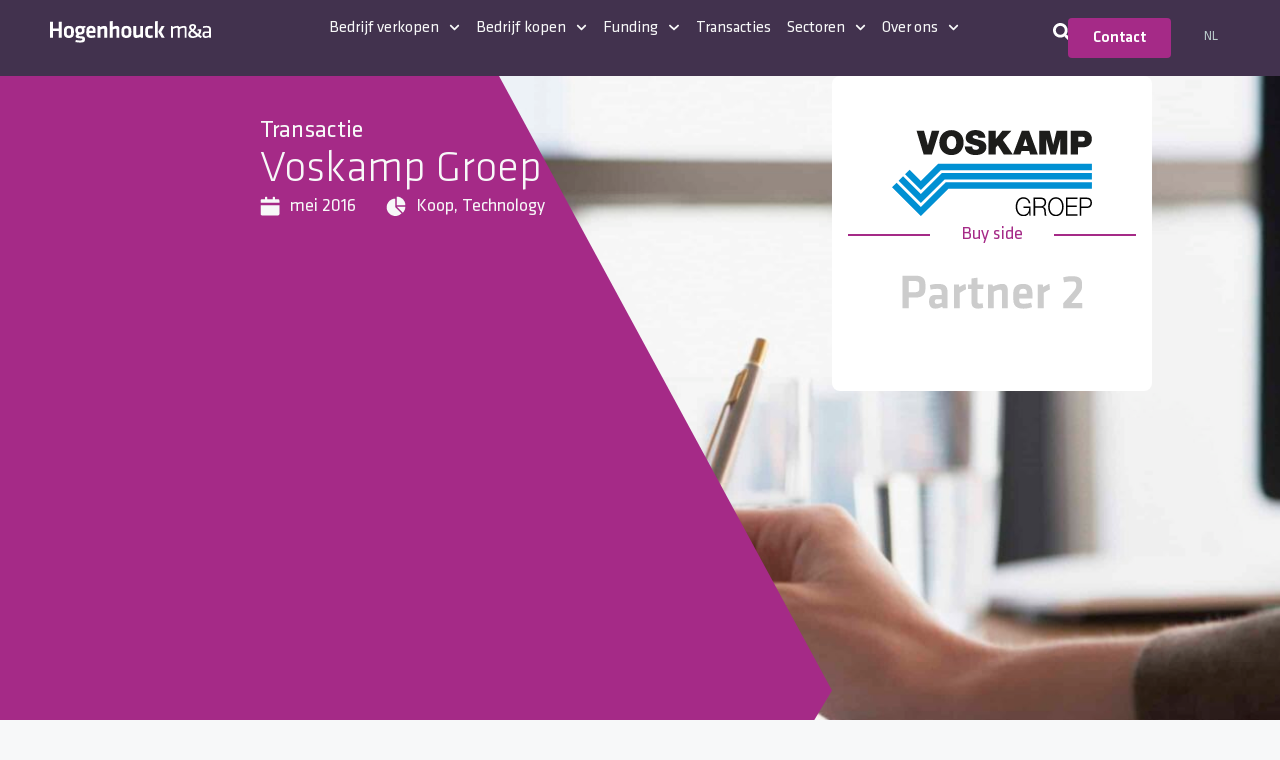

--- FILE ---
content_type: text/html; charset=UTF-8
request_url: https://hogenhouck.nl/transactie/voskamp-groep-2/
body_size: 20844
content:
<!DOCTYPE html>
<html lang="nl-NL">

<head>
	<!-- Google Tag Manager -->
	<script>
		(function(w, d, s, l, i) {
			w[l] = w[l] || [];
			w[l].push({
				'gtm.start': new Date().getTime(),
				event: 'gtm.js'
			});
			var f = d.getElementsByTagName(s)[0],
				j = d.createElement(s),
				dl = l != 'dataLayer' ? '&l=' + l : '';
			j.async = true;
			j.src =
				'https://www.googletagmanager.com/gtm.js?id=' + i + dl;
			f.parentNode.insertBefore(j, f);
		})(window, document, 'script', 'dataLayer', 'GTM-NS8SQHG');
	</script>
	<!-- End Google Tag Manager -->
	<meta charset="UTF-8">
	<meta name='robots' content='index, follow, max-image-preview:large, max-snippet:-1, max-video-preview:-1' />
	<style>img:is([sizes="auto" i], [sizes^="auto," i]) { contain-intrinsic-size: 3000px 1500px }</style>
	<meta name="viewport" content="width=device-width, initial-scale=1">
	<!-- This site is optimized with the Yoast SEO plugin v25.9 - https://yoast.com/wordpress/plugins/seo/ -->
	<title>Laatste M&amp;A Transacties | Hogenhouck m&amp;a</title>
	<meta name="description" content="Meer dan 200+ transacties begeleid. Als M&amp;A specialist werken we voor ondernemers die met hart en ziel iets bijzonders hebben neergezet." />
	<link rel="canonical" href="https://hogenhouck.nl/transacties/voskamp-groep-2/" />
	<meta property="og:locale" content="nl_NL" />
	<meta property="og:type" content="article" />
	<meta property="og:title" content="Laatste M&amp;A Transacties | Hogenhouck m&amp;a" />
	<meta property="og:description" content="Meer dan 200+ transacties begeleid. Als M&amp;A specialist werken we voor ondernemers die met hart en ziel iets bijzonders hebben neergezet." />
	<meta property="og:url" content="https://hogenhouck.nl/transacties/voskamp-groep-2/" />
	<meta property="og:site_name" content="Hogenhouck m&amp;a" />
	<meta property="article:modified_time" content="2025-01-15T10:45:17+00:00" />
	<meta name="twitter:card" content="summary_large_image" />
	<meta name="twitter:label1" content="Est. reading time" />
	<meta name="twitter:data1" content="2 minuten" />
	<script type="application/ld+json" class="yoast-schema-graph">{"@context":"https://schema.org","@graph":[{"@type":"WebPage","@id":"https://hogenhouck.nl/transacties/voskamp-groep-2/","url":"https://hogenhouck.nl/transacties/voskamp-groep-2/","name":"Laatste M&A Transacties | Hogenhouck m&a","isPartOf":{"@id":"https://hogenhouck.nl/#website"},"datePublished":"2016-05-01T10:00:04+00:00","dateModified":"2025-01-15T10:45:17+00:00","description":"Meer dan 200+ transacties begeleid. Als M&A specialist werken we voor ondernemers die met hart en ziel iets bijzonders hebben neergezet.","breadcrumb":{"@id":"https://hogenhouck.nl/transacties/voskamp-groep-2/#breadcrumb"},"inLanguage":"nl-NL","potentialAction":[{"@type":"ReadAction","target":["https://hogenhouck.nl/transacties/voskamp-groep-2/"]}]},{"@type":"BreadcrumbList","@id":"https://hogenhouck.nl/transacties/voskamp-groep-2/#breadcrumb","itemListElement":[{"@type":"ListItem","position":1,"name":"Home","item":"https://hogenhouck.nl/"},{"@type":"ListItem","position":2,"name":"Transactions","item":"https://hogenhouck.nl/transacties/"},{"@type":"ListItem","position":3,"name":"Voskamp Groep"}]},{"@type":"WebSite","@id":"https://hogenhouck.nl/#website","url":"https://hogenhouck.nl/","name":"Hogenhouck M&a","description":"Fusies &amp; bedrijfsovernames","publisher":{"@id":"https://hogenhouck.nl/#organization"},"potentialAction":[{"@type":"SearchAction","target":{"@type":"EntryPoint","urlTemplate":"https://hogenhouck.nl/?s={search_term_string}"},"query-input":{"@type":"PropertyValueSpecification","valueRequired":true,"valueName":"search_term_string"}}],"inLanguage":"nl-NL"},{"@type":"Organization","@id":"https://hogenhouck.nl/#organization","name":"Hogenhouck M&a","url":"https://hogenhouck.nl/","logo":{"@type":"ImageObject","inLanguage":"nl-NL","@id":"https://hogenhouck.nl/#/schema/logo/image/","url":"https://hogenhouck.nl/wp-content/uploads/2021/11/hogenhouck-logo.svg","contentUrl":"https://hogenhouck.nl/wp-content/uploads/2021/11/hogenhouck-logo.svg","width":2020,"height":267,"caption":"Hogenhouck M&a"},"image":{"@id":"https://hogenhouck.nl/#/schema/logo/image/"}}]}</script>
	<!-- / Yoast SEO plugin. -->


<link rel='dns-prefetch' href='//cdnjs.cloudflare.com' />
<link rel='dns-prefetch' href='//js-eu1.hs-scripts.com' />
<link rel="alternate" type="application/rss+xml" title="Hogenhouck m&amp;a &raquo; feed" href="https://hogenhouck.nl/feed/" />
<link rel="alternate" type="application/rss+xml" title="Hogenhouck m&amp;a &raquo; reacties feed" href="https://hogenhouck.nl/comments/feed/" />
<script>
window._wpemojiSettings = {"baseUrl":"https:\/\/s.w.org\/images\/core\/emoji\/16.0.1\/72x72\/","ext":".png","svgUrl":"https:\/\/s.w.org\/images\/core\/emoji\/16.0.1\/svg\/","svgExt":".svg","source":{"concatemoji":"https:\/\/hogenhouck.nl\/wp-includes\/js\/wp-emoji-release.min.js?ver=6.8.3"}};
/*! This file is auto-generated */
!function(s,n){var o,i,e;function c(e){try{var t={supportTests:e,timestamp:(new Date).valueOf()};sessionStorage.setItem(o,JSON.stringify(t))}catch(e){}}function p(e,t,n){e.clearRect(0,0,e.canvas.width,e.canvas.height),e.fillText(t,0,0);var t=new Uint32Array(e.getImageData(0,0,e.canvas.width,e.canvas.height).data),a=(e.clearRect(0,0,e.canvas.width,e.canvas.height),e.fillText(n,0,0),new Uint32Array(e.getImageData(0,0,e.canvas.width,e.canvas.height).data));return t.every(function(e,t){return e===a[t]})}function u(e,t){e.clearRect(0,0,e.canvas.width,e.canvas.height),e.fillText(t,0,0);for(var n=e.getImageData(16,16,1,1),a=0;a<n.data.length;a++)if(0!==n.data[a])return!1;return!0}function f(e,t,n,a){switch(t){case"flag":return n(e,"\ud83c\udff3\ufe0f\u200d\u26a7\ufe0f","\ud83c\udff3\ufe0f\u200b\u26a7\ufe0f")?!1:!n(e,"\ud83c\udde8\ud83c\uddf6","\ud83c\udde8\u200b\ud83c\uddf6")&&!n(e,"\ud83c\udff4\udb40\udc67\udb40\udc62\udb40\udc65\udb40\udc6e\udb40\udc67\udb40\udc7f","\ud83c\udff4\u200b\udb40\udc67\u200b\udb40\udc62\u200b\udb40\udc65\u200b\udb40\udc6e\u200b\udb40\udc67\u200b\udb40\udc7f");case"emoji":return!a(e,"\ud83e\udedf")}return!1}function g(e,t,n,a){var r="undefined"!=typeof WorkerGlobalScope&&self instanceof WorkerGlobalScope?new OffscreenCanvas(300,150):s.createElement("canvas"),o=r.getContext("2d",{willReadFrequently:!0}),i=(o.textBaseline="top",o.font="600 32px Arial",{});return e.forEach(function(e){i[e]=t(o,e,n,a)}),i}function t(e){var t=s.createElement("script");t.src=e,t.defer=!0,s.head.appendChild(t)}"undefined"!=typeof Promise&&(o="wpEmojiSettingsSupports",i=["flag","emoji"],n.supports={everything:!0,everythingExceptFlag:!0},e=new Promise(function(e){s.addEventListener("DOMContentLoaded",e,{once:!0})}),new Promise(function(t){var n=function(){try{var e=JSON.parse(sessionStorage.getItem(o));if("object"==typeof e&&"number"==typeof e.timestamp&&(new Date).valueOf()<e.timestamp+604800&&"object"==typeof e.supportTests)return e.supportTests}catch(e){}return null}();if(!n){if("undefined"!=typeof Worker&&"undefined"!=typeof OffscreenCanvas&&"undefined"!=typeof URL&&URL.createObjectURL&&"undefined"!=typeof Blob)try{var e="postMessage("+g.toString()+"("+[JSON.stringify(i),f.toString(),p.toString(),u.toString()].join(",")+"));",a=new Blob([e],{type:"text/javascript"}),r=new Worker(URL.createObjectURL(a),{name:"wpTestEmojiSupports"});return void(r.onmessage=function(e){c(n=e.data),r.terminate(),t(n)})}catch(e){}c(n=g(i,f,p,u))}t(n)}).then(function(e){for(var t in e)n.supports[t]=e[t],n.supports.everything=n.supports.everything&&n.supports[t],"flag"!==t&&(n.supports.everythingExceptFlag=n.supports.everythingExceptFlag&&n.supports[t]);n.supports.everythingExceptFlag=n.supports.everythingExceptFlag&&!n.supports.flag,n.DOMReady=!1,n.readyCallback=function(){n.DOMReady=!0}}).then(function(){return e}).then(function(){var e;n.supports.everything||(n.readyCallback(),(e=n.source||{}).concatemoji?t(e.concatemoji):e.wpemoji&&e.twemoji&&(t(e.twemoji),t(e.wpemoji)))}))}((window,document),window._wpemojiSettings);
</script>
<style id='wp-emoji-styles-inline-css'>

	img.wp-smiley, img.emoji {
		display: inline !important;
		border: none !important;
		box-shadow: none !important;
		height: 1em !important;
		width: 1em !important;
		margin: 0 0.07em !important;
		vertical-align: -0.1em !important;
		background: none !important;
		padding: 0 !important;
	}
</style>
<link rel='stylesheet' id='wp-block-library-css' href='https://hogenhouck.nl/wp-includes/css/dist/block-library/style.min.css?ver=6.8.3' media='all' />
<style id='classic-theme-styles-inline-css'>
/*! This file is auto-generated */
.wp-block-button__link{color:#fff;background-color:#32373c;border-radius:9999px;box-shadow:none;text-decoration:none;padding:calc(.667em + 2px) calc(1.333em + 2px);font-size:1.125em}.wp-block-file__button{background:#32373c;color:#fff;text-decoration:none}
</style>
<style id='global-styles-inline-css'>
:root{--wp--preset--aspect-ratio--square: 1;--wp--preset--aspect-ratio--4-3: 4/3;--wp--preset--aspect-ratio--3-4: 3/4;--wp--preset--aspect-ratio--3-2: 3/2;--wp--preset--aspect-ratio--2-3: 2/3;--wp--preset--aspect-ratio--16-9: 16/9;--wp--preset--aspect-ratio--9-16: 9/16;--wp--preset--color--black: #000000;--wp--preset--color--cyan-bluish-gray: #abb8c3;--wp--preset--color--white: #ffffff;--wp--preset--color--pale-pink: #f78da7;--wp--preset--color--vivid-red: #cf2e2e;--wp--preset--color--luminous-vivid-orange: #ff6900;--wp--preset--color--luminous-vivid-amber: #fcb900;--wp--preset--color--light-green-cyan: #7bdcb5;--wp--preset--color--vivid-green-cyan: #00d084;--wp--preset--color--pale-cyan-blue: #8ed1fc;--wp--preset--color--vivid-cyan-blue: #0693e3;--wp--preset--color--vivid-purple: #9b51e0;--wp--preset--color--contrast: var(--contrast);--wp--preset--color--contrast-2: var(--contrast-2);--wp--preset--color--contrast-3: var(--contrast-3);--wp--preset--color--base: var(--base);--wp--preset--color--base-2: var(--base-2);--wp--preset--color--base-3: var(--base-3);--wp--preset--color--accent: var(--accent);--wp--preset--gradient--vivid-cyan-blue-to-vivid-purple: linear-gradient(135deg,rgba(6,147,227,1) 0%,rgb(155,81,224) 100%);--wp--preset--gradient--light-green-cyan-to-vivid-green-cyan: linear-gradient(135deg,rgb(122,220,180) 0%,rgb(0,208,130) 100%);--wp--preset--gradient--luminous-vivid-amber-to-luminous-vivid-orange: linear-gradient(135deg,rgba(252,185,0,1) 0%,rgba(255,105,0,1) 100%);--wp--preset--gradient--luminous-vivid-orange-to-vivid-red: linear-gradient(135deg,rgba(255,105,0,1) 0%,rgb(207,46,46) 100%);--wp--preset--gradient--very-light-gray-to-cyan-bluish-gray: linear-gradient(135deg,rgb(238,238,238) 0%,rgb(169,184,195) 100%);--wp--preset--gradient--cool-to-warm-spectrum: linear-gradient(135deg,rgb(74,234,220) 0%,rgb(151,120,209) 20%,rgb(207,42,186) 40%,rgb(238,44,130) 60%,rgb(251,105,98) 80%,rgb(254,248,76) 100%);--wp--preset--gradient--blush-light-purple: linear-gradient(135deg,rgb(255,206,236) 0%,rgb(152,150,240) 100%);--wp--preset--gradient--blush-bordeaux: linear-gradient(135deg,rgb(254,205,165) 0%,rgb(254,45,45) 50%,rgb(107,0,62) 100%);--wp--preset--gradient--luminous-dusk: linear-gradient(135deg,rgb(255,203,112) 0%,rgb(199,81,192) 50%,rgb(65,88,208) 100%);--wp--preset--gradient--pale-ocean: linear-gradient(135deg,rgb(255,245,203) 0%,rgb(182,227,212) 50%,rgb(51,167,181) 100%);--wp--preset--gradient--electric-grass: linear-gradient(135deg,rgb(202,248,128) 0%,rgb(113,206,126) 100%);--wp--preset--gradient--midnight: linear-gradient(135deg,rgb(2,3,129) 0%,rgb(40,116,252) 100%);--wp--preset--font-size--small: 13px;--wp--preset--font-size--medium: 20px;--wp--preset--font-size--large: 36px;--wp--preset--font-size--x-large: 42px;--wp--preset--spacing--20: 0.44rem;--wp--preset--spacing--30: 0.67rem;--wp--preset--spacing--40: 1rem;--wp--preset--spacing--50: 1.5rem;--wp--preset--spacing--60: 2.25rem;--wp--preset--spacing--70: 3.38rem;--wp--preset--spacing--80: 5.06rem;--wp--preset--shadow--natural: 6px 6px 9px rgba(0, 0, 0, 0.2);--wp--preset--shadow--deep: 12px 12px 50px rgba(0, 0, 0, 0.4);--wp--preset--shadow--sharp: 6px 6px 0px rgba(0, 0, 0, 0.2);--wp--preset--shadow--outlined: 6px 6px 0px -3px rgba(255, 255, 255, 1), 6px 6px rgba(0, 0, 0, 1);--wp--preset--shadow--crisp: 6px 6px 0px rgba(0, 0, 0, 1);}:where(.is-layout-flex){gap: 0.5em;}:where(.is-layout-grid){gap: 0.5em;}body .is-layout-flex{display: flex;}.is-layout-flex{flex-wrap: wrap;align-items: center;}.is-layout-flex > :is(*, div){margin: 0;}body .is-layout-grid{display: grid;}.is-layout-grid > :is(*, div){margin: 0;}:where(.wp-block-columns.is-layout-flex){gap: 2em;}:where(.wp-block-columns.is-layout-grid){gap: 2em;}:where(.wp-block-post-template.is-layout-flex){gap: 1.25em;}:where(.wp-block-post-template.is-layout-grid){gap: 1.25em;}.has-black-color{color: var(--wp--preset--color--black) !important;}.has-cyan-bluish-gray-color{color: var(--wp--preset--color--cyan-bluish-gray) !important;}.has-white-color{color: var(--wp--preset--color--white) !important;}.has-pale-pink-color{color: var(--wp--preset--color--pale-pink) !important;}.has-vivid-red-color{color: var(--wp--preset--color--vivid-red) !important;}.has-luminous-vivid-orange-color{color: var(--wp--preset--color--luminous-vivid-orange) !important;}.has-luminous-vivid-amber-color{color: var(--wp--preset--color--luminous-vivid-amber) !important;}.has-light-green-cyan-color{color: var(--wp--preset--color--light-green-cyan) !important;}.has-vivid-green-cyan-color{color: var(--wp--preset--color--vivid-green-cyan) !important;}.has-pale-cyan-blue-color{color: var(--wp--preset--color--pale-cyan-blue) !important;}.has-vivid-cyan-blue-color{color: var(--wp--preset--color--vivid-cyan-blue) !important;}.has-vivid-purple-color{color: var(--wp--preset--color--vivid-purple) !important;}.has-black-background-color{background-color: var(--wp--preset--color--black) !important;}.has-cyan-bluish-gray-background-color{background-color: var(--wp--preset--color--cyan-bluish-gray) !important;}.has-white-background-color{background-color: var(--wp--preset--color--white) !important;}.has-pale-pink-background-color{background-color: var(--wp--preset--color--pale-pink) !important;}.has-vivid-red-background-color{background-color: var(--wp--preset--color--vivid-red) !important;}.has-luminous-vivid-orange-background-color{background-color: var(--wp--preset--color--luminous-vivid-orange) !important;}.has-luminous-vivid-amber-background-color{background-color: var(--wp--preset--color--luminous-vivid-amber) !important;}.has-light-green-cyan-background-color{background-color: var(--wp--preset--color--light-green-cyan) !important;}.has-vivid-green-cyan-background-color{background-color: var(--wp--preset--color--vivid-green-cyan) !important;}.has-pale-cyan-blue-background-color{background-color: var(--wp--preset--color--pale-cyan-blue) !important;}.has-vivid-cyan-blue-background-color{background-color: var(--wp--preset--color--vivid-cyan-blue) !important;}.has-vivid-purple-background-color{background-color: var(--wp--preset--color--vivid-purple) !important;}.has-black-border-color{border-color: var(--wp--preset--color--black) !important;}.has-cyan-bluish-gray-border-color{border-color: var(--wp--preset--color--cyan-bluish-gray) !important;}.has-white-border-color{border-color: var(--wp--preset--color--white) !important;}.has-pale-pink-border-color{border-color: var(--wp--preset--color--pale-pink) !important;}.has-vivid-red-border-color{border-color: var(--wp--preset--color--vivid-red) !important;}.has-luminous-vivid-orange-border-color{border-color: var(--wp--preset--color--luminous-vivid-orange) !important;}.has-luminous-vivid-amber-border-color{border-color: var(--wp--preset--color--luminous-vivid-amber) !important;}.has-light-green-cyan-border-color{border-color: var(--wp--preset--color--light-green-cyan) !important;}.has-vivid-green-cyan-border-color{border-color: var(--wp--preset--color--vivid-green-cyan) !important;}.has-pale-cyan-blue-border-color{border-color: var(--wp--preset--color--pale-cyan-blue) !important;}.has-vivid-cyan-blue-border-color{border-color: var(--wp--preset--color--vivid-cyan-blue) !important;}.has-vivid-purple-border-color{border-color: var(--wp--preset--color--vivid-purple) !important;}.has-vivid-cyan-blue-to-vivid-purple-gradient-background{background: var(--wp--preset--gradient--vivid-cyan-blue-to-vivid-purple) !important;}.has-light-green-cyan-to-vivid-green-cyan-gradient-background{background: var(--wp--preset--gradient--light-green-cyan-to-vivid-green-cyan) !important;}.has-luminous-vivid-amber-to-luminous-vivid-orange-gradient-background{background: var(--wp--preset--gradient--luminous-vivid-amber-to-luminous-vivid-orange) !important;}.has-luminous-vivid-orange-to-vivid-red-gradient-background{background: var(--wp--preset--gradient--luminous-vivid-orange-to-vivid-red) !important;}.has-very-light-gray-to-cyan-bluish-gray-gradient-background{background: var(--wp--preset--gradient--very-light-gray-to-cyan-bluish-gray) !important;}.has-cool-to-warm-spectrum-gradient-background{background: var(--wp--preset--gradient--cool-to-warm-spectrum) !important;}.has-blush-light-purple-gradient-background{background: var(--wp--preset--gradient--blush-light-purple) !important;}.has-blush-bordeaux-gradient-background{background: var(--wp--preset--gradient--blush-bordeaux) !important;}.has-luminous-dusk-gradient-background{background: var(--wp--preset--gradient--luminous-dusk) !important;}.has-pale-ocean-gradient-background{background: var(--wp--preset--gradient--pale-ocean) !important;}.has-electric-grass-gradient-background{background: var(--wp--preset--gradient--electric-grass) !important;}.has-midnight-gradient-background{background: var(--wp--preset--gradient--midnight) !important;}.has-small-font-size{font-size: var(--wp--preset--font-size--small) !important;}.has-medium-font-size{font-size: var(--wp--preset--font-size--medium) !important;}.has-large-font-size{font-size: var(--wp--preset--font-size--large) !important;}.has-x-large-font-size{font-size: var(--wp--preset--font-size--x-large) !important;}
:where(.wp-block-post-template.is-layout-flex){gap: 1.25em;}:where(.wp-block-post-template.is-layout-grid){gap: 1.25em;}
:where(.wp-block-columns.is-layout-flex){gap: 2em;}:where(.wp-block-columns.is-layout-grid){gap: 2em;}
:root :where(.wp-block-pullquote){font-size: 1.5em;line-height: 1.6;}
</style>
<link rel='stylesheet' id='custom-elementor-widgets-global-css' href='https://hogenhouck.nl/wp-content/plugins/custom-elementor-widgets/assets/css/global.css?ver=1760431347' media='all' />
<link rel='stylesheet' id='custom-widget-entrepreneurs-stories-archive-css' href='https://hogenhouck.nl/wp-content/plugins/custom-elementor-widgets/assets/css/widgets/entrepreneurs-stories-archive.css?ver=1760431348' media='all' />
<link rel='stylesheet' id='custom-widget-entrepreneurs-stories-css' href='https://hogenhouck.nl/wp-content/plugins/custom-elementor-widgets/assets/css/widgets/entrepreneurs-stories.css?ver=1760431348' media='all' />
<link rel='stylesheet' id='custom-widget-news-archive-css' href='https://hogenhouck.nl/wp-content/plugins/custom-elementor-widgets/assets/css/widgets/news-archive.css?ver=1760431348' media='all' />
<link rel='stylesheet' id='custom-widget-news-carousel-css' href='https://hogenhouck.nl/wp-content/plugins/custom-elementor-widgets/assets/css/widgets/news-carousel.css?ver=1760431349' media='all' />
<link rel='stylesheet' id='custom-widget-sector-accordeon-css' href='https://hogenhouck.nl/wp-content/plugins/custom-elementor-widgets/assets/css/widgets/sector-accordeon.css?ver=1760431348' media='all' />
<link rel='stylesheet' id='custom-widget-team-archive-css' href='https://hogenhouck.nl/wp-content/plugins/custom-elementor-widgets/assets/css/widgets/team-archive.css?ver=1760431349' media='all' />
<link rel='stylesheet' id='custom-widget-team-carousel-css' href='https://hogenhouck.nl/wp-content/plugins/custom-elementor-widgets/assets/css/widgets/team-carousel.css?ver=1760431349' media='all' />
<link rel='stylesheet' id='custom-widget-transactions-archive-css' href='https://hogenhouck.nl/wp-content/plugins/custom-elementor-widgets/assets/css/widgets/transactions-archive.css?ver=1760431349' media='all' />
<link rel='stylesheet' id='custom-widget-transactions-css' href='https://hogenhouck.nl/wp-content/plugins/custom-elementor-widgets/assets/css/widgets/transactions.css?ver=1760431348' media='all' />
<link rel='stylesheet' id='slick-css-css' href='https://cdnjs.cloudflare.com/ajax/libs/slick-carousel/1.8.1/slick.min.css?ver=1.8.1' media='all' />
<link rel='stylesheet' id='slick-theme-css-css' href='https://cdnjs.cloudflare.com/ajax/libs/slick-carousel/1.8.1/slick-theme.min.css?ver=1.8.1' media='all' />
<link rel='stylesheet' id='weglot-css-css' href='https://hogenhouck.nl/wp-content/plugins/weglot/dist/css/front-css.css?ver=5.0' media='all' />
<style id="weglot-custom-style">.country-selector.weglot-dropdown .wgcurrent a, .country-selector.weglot-dropdown .wgcurrent span {
	padding-right: 20px;
}
.country-selector.weglot-dropdown{
	background-color: #42324E;
}
.country-selector.weglot-dropdown .wgcurrent{
	border: 0px;
}
.country-selector.weglot-dropdown .wgcurrent:after{
	display: none;
}
</style><link rel='stylesheet' id='new-flag-css-css' href='https://hogenhouck.nl/wp-content/plugins/weglot/dist/css/new-flags.css?ver=5.0' media='all' />
<link rel='stylesheet' id='generatepress-style-css' href='https://hogenhouck.nl/wp-content/themes/generatepress/style.css?ver=6.8.3' media='all' />
<link rel='stylesheet' id='refreshworks-style-css' href='https://hogenhouck.nl/wp-content/themes/refreshworks/style.css?ver=6.8.3' media='all' />
<link rel='stylesheet' id='refreshworks-global-style-css' href='https://hogenhouck.nl/wp-content/themes/refreshworks/assets/css/global.css?ver=6.8.3' media='all' />
<link rel='stylesheet' id='generate-style-css' href='https://hogenhouck.nl/wp-content/themes/generatepress/assets/css/main.min.css?ver=3.5.1' media='all' />
<style id='generate-style-inline-css'>
body{background-color:var(--base-2);color:var(--contrast);}a{color:var(--accent);}a{text-decoration:underline;}.entry-title a, .site-branding a, a.button, .wp-block-button__link, .main-navigation a{text-decoration:none;}a:hover, a:focus, a:active{color:var(--contrast);}.wp-block-group__inner-container{max-width:1200px;margin-left:auto;margin-right:auto;}:root{--contrast:#222222;--contrast-2:#575760;--contrast-3:#b2b2be;--base:#f0f0f0;--base-2:#f7f8f9;--base-3:#ffffff;--accent:#1e73be;}:root .has-contrast-color{color:var(--contrast);}:root .has-contrast-background-color{background-color:var(--contrast);}:root .has-contrast-2-color{color:var(--contrast-2);}:root .has-contrast-2-background-color{background-color:var(--contrast-2);}:root .has-contrast-3-color{color:var(--contrast-3);}:root .has-contrast-3-background-color{background-color:var(--contrast-3);}:root .has-base-color{color:var(--base);}:root .has-base-background-color{background-color:var(--base);}:root .has-base-2-color{color:var(--base-2);}:root .has-base-2-background-color{background-color:var(--base-2);}:root .has-base-3-color{color:var(--base-3);}:root .has-base-3-background-color{background-color:var(--base-3);}:root .has-accent-color{color:var(--accent);}:root .has-accent-background-color{background-color:var(--accent);}.top-bar{background-color:#636363;color:#ffffff;}.top-bar a{color:#ffffff;}.top-bar a:hover{color:#303030;}.site-header{background-color:var(--base-3);}.main-title a,.main-title a:hover{color:var(--contrast);}.site-description{color:var(--contrast-2);}.mobile-menu-control-wrapper .menu-toggle,.mobile-menu-control-wrapper .menu-toggle:hover,.mobile-menu-control-wrapper .menu-toggle:focus,.has-inline-mobile-toggle #site-navigation.toggled{background-color:rgba(0, 0, 0, 0.02);}.main-navigation,.main-navigation ul ul{background-color:var(--base-3);}.main-navigation .main-nav ul li a, .main-navigation .menu-toggle, .main-navigation .menu-bar-items{color:var(--contrast);}.main-navigation .main-nav ul li:not([class*="current-menu-"]):hover > a, .main-navigation .main-nav ul li:not([class*="current-menu-"]):focus > a, .main-navigation .main-nav ul li.sfHover:not([class*="current-menu-"]) > a, .main-navigation .menu-bar-item:hover > a, .main-navigation .menu-bar-item.sfHover > a{color:var(--accent);}button.menu-toggle:hover,button.menu-toggle:focus{color:var(--contrast);}.main-navigation .main-nav ul li[class*="current-menu-"] > a{color:var(--accent);}.navigation-search input[type="search"],.navigation-search input[type="search"]:active, .navigation-search input[type="search"]:focus, .main-navigation .main-nav ul li.search-item.active > a, .main-navigation .menu-bar-items .search-item.active > a{color:var(--accent);}.main-navigation ul ul{background-color:#ffffff;}.main-navigation .main-nav ul ul li:not([class*="current-menu-"]):hover > a,.main-navigation .main-nav ul ul li:not([class*="current-menu-"]):focus > a, .main-navigation .main-nav ul ul li.sfHover:not([class*="current-menu-"]) > a{background-color:#ffffff;}.separate-containers .inside-article, .separate-containers .comments-area, .separate-containers .page-header, .one-container .container, .separate-containers .paging-navigation, .inside-page-header{background-color:var(--base-3);}.entry-title a{color:var(--contrast);}.entry-title a:hover{color:var(--contrast-2);}.entry-meta{color:var(--contrast-2);}.sidebar .widget{background-color:var(--base-3);}.footer-widgets{background-color:var(--base-3);}.site-info{background-color:var(--base-3);}input[type="text"],input[type="email"],input[type="url"],input[type="password"],input[type="search"],input[type="tel"],input[type="number"],textarea,select{color:var(--contrast);background-color:var(--base-2);border-color:var(--base);}input[type="text"]:focus,input[type="email"]:focus,input[type="url"]:focus,input[type="password"]:focus,input[type="search"]:focus,input[type="tel"]:focus,input[type="number"]:focus,textarea:focus,select:focus{color:var(--contrast);background-color:var(--base-2);border-color:var(--contrast-3);}button,html input[type="button"],input[type="reset"],input[type="submit"],a.button,a.wp-block-button__link:not(.has-background){color:#ffffff;background-color:#55555e;}button:hover,html input[type="button"]:hover,input[type="reset"]:hover,input[type="submit"]:hover,a.button:hover,button:focus,html input[type="button"]:focus,input[type="reset"]:focus,input[type="submit"]:focus,a.button:focus,a.wp-block-button__link:not(.has-background):active,a.wp-block-button__link:not(.has-background):focus,a.wp-block-button__link:not(.has-background):hover{color:#ffffff;background-color:#3f4047;}a.generate-back-to-top{background-color:rgba( 0,0,0,0.4 );color:#ffffff;}a.generate-back-to-top:hover,a.generate-back-to-top:focus{background-color:rgba( 0,0,0,0.6 );color:#ffffff;}:root{--gp-search-modal-bg-color:var(--base-3);--gp-search-modal-text-color:var(--contrast);--gp-search-modal-overlay-bg-color:rgba(0,0,0,0.2);}@media (max-width:768px){.main-navigation .menu-bar-item:hover > a, .main-navigation .menu-bar-item.sfHover > a{background:none;color:var(--contrast);}}.nav-below-header .main-navigation .inside-navigation.grid-container, .nav-above-header .main-navigation .inside-navigation.grid-container{padding:0px 20px 0px 20px;}.site-main .wp-block-group__inner-container{padding:40px;}.separate-containers .paging-navigation{padding-top:20px;padding-bottom:20px;}.entry-content .alignwide, body:not(.no-sidebar) .entry-content .alignfull{margin-left:-40px;width:calc(100% + 80px);max-width:calc(100% + 80px);}.rtl .menu-item-has-children .dropdown-menu-toggle{padding-left:20px;}.rtl .main-navigation .main-nav ul li.menu-item-has-children > a{padding-right:20px;}@media (max-width:768px){.separate-containers .inside-article, .separate-containers .comments-area, .separate-containers .page-header, .separate-containers .paging-navigation, .one-container .site-content, .inside-page-header{padding:30px;}.site-main .wp-block-group__inner-container{padding:30px;}.inside-top-bar{padding-right:30px;padding-left:30px;}.inside-header{padding-right:30px;padding-left:30px;}.widget-area .widget{padding-top:30px;padding-right:30px;padding-bottom:30px;padding-left:30px;}.footer-widgets-container{padding-top:30px;padding-right:30px;padding-bottom:30px;padding-left:30px;}.inside-site-info{padding-right:30px;padding-left:30px;}.entry-content .alignwide, body:not(.no-sidebar) .entry-content .alignfull{margin-left:-30px;width:calc(100% + 60px);max-width:calc(100% + 60px);}.one-container .site-main .paging-navigation{margin-bottom:20px;}}/* End cached CSS */.is-right-sidebar{width:30%;}.is-left-sidebar{width:30%;}.site-content .content-area{width:70%;}@media (max-width:768px){.main-navigation .menu-toggle,.sidebar-nav-mobile:not(#sticky-placeholder){display:block;}.main-navigation ul,.gen-sidebar-nav,.main-navigation:not(.slideout-navigation):not(.toggled) .main-nav > ul,.has-inline-mobile-toggle #site-navigation .inside-navigation > *:not(.navigation-search):not(.main-nav){display:none;}.nav-align-right .inside-navigation,.nav-align-center .inside-navigation{justify-content:space-between;}.has-inline-mobile-toggle .mobile-menu-control-wrapper{display:flex;flex-wrap:wrap;}.has-inline-mobile-toggle .inside-header{flex-direction:row;text-align:left;flex-wrap:wrap;}.has-inline-mobile-toggle .header-widget,.has-inline-mobile-toggle #site-navigation{flex-basis:100%;}.nav-float-left .has-inline-mobile-toggle #site-navigation{order:10;}}
.elementor-template-full-width .site-content{display:block;}
</style>
<link rel='stylesheet' id='generate-child-css' href='https://hogenhouck.nl/wp-content/themes/refreshworks/style.css?ver=1764853838' media='all' />
<link rel='stylesheet' id='elementor-frontend-css' href='https://hogenhouck.nl/wp-content/uploads/elementor/css/custom-frontend.min.css?ver=1752147507' media='all' />
<style id='elementor-frontend-inline-css'>
.elementor-21025 .elementor-element.elementor-element-a0933d0:not(.elementor-motion-effects-element-type-background), .elementor-21025 .elementor-element.elementor-element-a0933d0 > .elementor-motion-effects-container > .elementor-motion-effects-layer{background-image:url("https://hogenhouck.nl/wp-content/uploads/2023/08/79365752-1-scaled-e1690988952170.jpg");}
</style>
<link rel='stylesheet' id='widget-image-css' href='https://hogenhouck.nl/wp-content/plugins/elementor/assets/css/widget-image.min.css?ver=3.28.4' media='all' />
<link rel='stylesheet' id='widget-nav-menu-css' href='https://hogenhouck.nl/wp-content/uploads/elementor/css/custom-pro-widget-nav-menu.min.css?ver=1752147507' media='all' />
<link rel='stylesheet' id='e-sticky-css' href='https://hogenhouck.nl/wp-content/plugins/elementor-pro/assets/css/modules/sticky.min.css?ver=3.28.3' media='all' />
<link rel='stylesheet' id='widget-heading-css' href='https://hogenhouck.nl/wp-content/plugins/elementor/assets/css/widget-heading.min.css?ver=3.28.4' media='all' />
<link rel='stylesheet' id='widget-post-info-css' href='https://hogenhouck.nl/wp-content/plugins/elementor-pro/assets/css/widget-post-info.min.css?ver=3.28.3' media='all' />
<link rel='stylesheet' id='widget-icon-list-css' href='https://hogenhouck.nl/wp-content/uploads/elementor/css/custom-widget-icon-list.min.css?ver=1752147507' media='all' />
<link rel='stylesheet' id='elementor-post-6303-css' href='https://hogenhouck.nl/wp-content/uploads/elementor/css/post-6303.css?ver=1752147507' media='all' />
<link rel='stylesheet' id='font-awesome-5-all-css' href='https://hogenhouck.nl/wp-content/plugins/elementor/assets/lib/font-awesome/css/all.min.css?ver=3.28.4' media='all' />
<link rel='stylesheet' id='font-awesome-4-shim-css' href='https://hogenhouck.nl/wp-content/plugins/elementor/assets/lib/font-awesome/css/v4-shims.min.css?ver=3.28.4' media='all' />
<link rel='stylesheet' id='elementor-post-20411-css' href='https://hogenhouck.nl/wp-content/uploads/elementor/css/post-20411.css?ver=1752147808' media='all' />
<link rel='stylesheet' id='elementor-post-20422-css' href='https://hogenhouck.nl/wp-content/uploads/elementor/css/post-20422.css?ver=1752147509' media='all' />
<link rel='stylesheet' id='elementor-post-21025-css' href='https://hogenhouck.nl/wp-content/uploads/elementor/css/post-21025.css?ver=1752148209' media='all' />
<script src="https://hogenhouck.nl/wp-includes/js/jquery/jquery.min.js?ver=3.7.1" id="jquery-core-js"></script>
<script src="https://hogenhouck.nl/wp-includes/js/jquery/jquery-migrate.min.js?ver=3.4.1" id="jquery-migrate-js"></script>
<script src="https://hogenhouck.nl/wp-content/plugins/weglot/dist/front-js.js?ver=5.0" id="wp-weglot-js-js"></script>
<script src="https://hogenhouck.nl/wp-content/plugins/elementor/assets/lib/font-awesome/js/v4-shims.min.js?ver=3.28.4" id="font-awesome-4-shim-js"></script>
<link rel="https://api.w.org/" href="https://hogenhouck.nl/wp-json/" /><link rel="EditURI" type="application/rsd+xml" title="RSD" href="https://hogenhouck.nl/xmlrpc.php?rsd" />
<link rel='shortlink' href='https://hogenhouck.nl/?p=20911' />
<link rel="alternate" title="oEmbed (JSON)" type="application/json+oembed" href="https://hogenhouck.nl/wp-json/oembed/1.0/embed?url=https%3A%2F%2Fhogenhouck.nl%2Ftransactie%2Fvoskamp-groep-2%2F" />
<link rel="alternate" title="oEmbed (XML)" type="text/xml+oembed" href="https://hogenhouck.nl/wp-json/oembed/1.0/embed?url=https%3A%2F%2Fhogenhouck.nl%2Ftransactie%2Fvoskamp-groep-2%2F&#038;format=xml" />
			<!-- DO NOT COPY THIS SNIPPET! Start of Page Analytics Tracking for HubSpot WordPress plugin v11.3.21-->
			<script class="hsq-set-content-id" data-content-id="blog-post">
				var _hsq = _hsq || [];
				_hsq.push(["setContentType", "blog-post"]);
			</script>
			<!-- DO NOT COPY THIS SNIPPET! End of Page Analytics Tracking for HubSpot WordPress plugin -->
			


<script type="application/json" id="weglot-data">{"website":"https:\/\/hogenhouck.nl","uid":"745b5576dc","project_slug":"hogenhouck","language_from":"nl","language_from_custom_flag":null,"language_from_custom_name":null,"excluded_paths":[],"excluded_blocks":[],"custom_settings":{"button_style":{"is_dropdown":true,"flag_type":"rectangle_mat","with_name":true,"custom_css":".country-selector.weglot-dropdown .wgcurrent a, .country-selector.weglot-dropdown .wgcurrent span {\r\n\tpadding-right: 20px;\r\n}\r\n.country-selector.weglot-dropdown{\r\n\tbackground-color: #42324E;\r\n}\r\n.country-selector.weglot-dropdown .wgcurrent{\r\n\tborder: 0px;\r\n}\r\n.country-selector.weglot-dropdown .wgcurrent:after{\r\n\tdisplay: none;\r\n}\r\n","with_flags":false,"full_name":false},"wp_user_version":"4.3.0","translate_email":false,"translate_search":false,"translate_amp":false,"switchers":[{"templates":{"name":"default","hash":"095ffb8d22f66be52959023fa4eeb71a05f20f73"},"location":[],"style":{"with_flags":false,"flag_type":"rectangle_mat","with_name":true,"full_name":false,"is_dropdown":true}}]},"pending_translation_enabled":false,"curl_ssl_check_enabled":true,"custom_css":".country-selector.weglot-dropdown .wgcurrent a, .country-selector.weglot-dropdown .wgcurrent span {\r\n\tpadding-right: 20px;\r\n}\r\n.country-selector.weglot-dropdown{\r\n\tbackground-color: #42324E;\r\n}\r\n.country-selector.weglot-dropdown .wgcurrent{\r\n\tborder: 0px;\r\n}\r\n.country-selector.weglot-dropdown .wgcurrent:after{\r\n\tdisplay: none;\r\n}\r\n","languages":[{"language_to":"en","custom_code":null,"custom_name":null,"custom_local_name":null,"provider":null,"enabled":true,"automatic_translation_enabled":true,"deleted_at":null,"connect_host_destination":null,"custom_flag":null}],"organization_slug":"w-70bfd2be2a","api_domain":"cdn-api-weglot.com","current_language":"nl","switcher_links":{"nl":"https:\/\/hogenhouck.nl\/transactie\/voskamp-groep-2\/","en":"https:\/\/hogenhouck.nl\/en\/transactie\/voskamp-groep-2\/"},"original_path":"\/transactie\/voskamp-groep-2\/"}</script><meta name="generator" content="Elementor 3.28.4; features: e_font_icon_svg, additional_custom_breakpoints, e_local_google_fonts; settings: css_print_method-external, google_font-disabled, font_display-fallback">
<link rel="stylesheet"  href="https://cdnjs.cloudflare.com/ajax/libs/font-awesome/6.2.0/css/all.min.css">
<!-- Start cookieyes banner --> <script id="cookieyes" type="text/javascript" src="https://cdn-cookieyes.com/client_data/eab83e5ceaee3a14296414d5/script.js"></script> <!-- End cookieyes banner -->
<!-- Start of HubSpot Embed Code -->
<script type="text/javascript" id="hs-script-loader" async defer
src="//js-eu1.hs-scripts.com/144265359.js"></script>
<!-- End of HubSpot Embed Code -->
			<style>
				.e-con.e-parent:nth-of-type(n+4):not(.e-lazyloaded):not(.e-no-lazyload),
				.e-con.e-parent:nth-of-type(n+4):not(.e-lazyloaded):not(.e-no-lazyload) * {
					background-image: none !important;
				}
				@media screen and (max-height: 1024px) {
					.e-con.e-parent:nth-of-type(n+3):not(.e-lazyloaded):not(.e-no-lazyload),
					.e-con.e-parent:nth-of-type(n+3):not(.e-lazyloaded):not(.e-no-lazyload) * {
						background-image: none !important;
					}
				}
				@media screen and (max-height: 640px) {
					.e-con.e-parent:nth-of-type(n+2):not(.e-lazyloaded):not(.e-no-lazyload),
					.e-con.e-parent:nth-of-type(n+2):not(.e-lazyloaded):not(.e-no-lazyload) * {
						background-image: none !important;
					}
				}
			</style>
			<link rel="icon" href="https://hogenhouck.nl/wp-content/uploads/2025/07/cropped-Hogenhouck_logo_Favicon_RGB-32x32.png" sizes="32x32" />
<link rel="icon" href="https://hogenhouck.nl/wp-content/uploads/2025/07/cropped-Hogenhouck_logo_Favicon_RGB-192x192.png" sizes="192x192" />
<link rel="apple-touch-icon" href="https://hogenhouck.nl/wp-content/uploads/2025/07/cropped-Hogenhouck_logo_Favicon_RGB-180x180.png" />
<meta name="msapplication-TileImage" content="https://hogenhouck.nl/wp-content/uploads/2025/07/cropped-Hogenhouck_logo_Favicon_RGB-270x270.png" />
</head>

<body class="wp-singular transaction-template-default single single-transaction postid-20911 wp-custom-logo wp-embed-responsive wp-theme-generatepress wp-child-theme-refreshworks right-sidebar nav-float-right separate-containers header-aligned-left dropdown-hover elementor-default elementor-template-full-width elementor-kit-6303 elementor-page-21025 full-width-content" itemtype="https://schema.org/Blog" itemscope>
	<!-- Google Tag Manager (noscript) -->
	<noscript><iframe src="https://www.googletagmanager.com/ns.html?id=GTM-NS8SQHG"
			height="0" width="0" style="display:none;visibility:hidden"></iframe></noscript>
	<!-- End Google Tag Manager (noscript) -->
	<a class="screen-reader-text skip-link" href="#content" title="Ga naar de inhoud">Ga naar de inhoud</a>		<div data-elementor-type="header" data-elementor-id="20411" class="elementor elementor-20411 elementor-location-header" data-elementor-post-type="elementor_library">
			<div class="elementor-element elementor-element-9f84c74 e-con-full elementor-hidden-mobile e-flex e-con e-parent" data-id="9f84c74" data-element_type="container" data-settings="{&quot;background_background&quot;:&quot;classic&quot;,&quot;sticky&quot;:&quot;top&quot;,&quot;sticky_on&quot;:[&quot;desktop&quot;,&quot;laptop&quot;,&quot;tablet&quot;,&quot;mobile&quot;],&quot;sticky_offset&quot;:0,&quot;sticky_effects_offset&quot;:0,&quot;sticky_anchor_link_offset&quot;:0}">
				<div class="elementor-element elementor-element-2ec2978 elementor-widget__width-initial elementor-widget elementor-widget-theme-site-logo elementor-widget-image" data-id="2ec2978" data-element_type="widget" data-widget_type="theme-site-logo.default">
				<div class="elementor-widget-container">
											<a href="https://hogenhouck.nl">
			<img fetchpriority="high" width="2020" height="267" src="https://hogenhouck.nl/wp-content/uploads/2021/11/hogenhouck-logo.svg" class="attachment-full size-full wp-image-21984" alt="" />				</a>
											</div>
				</div>
				<div class="elementor-element elementor-element-5d92d4e elementor-nav-menu__align-center elementor-widget__width-initial elementor-nav-menu--dropdown-tablet elementor-nav-menu__text-align-aside elementor-nav-menu--toggle elementor-nav-menu--burger elementor-widget elementor-widget-nav-menu" data-id="5d92d4e" data-element_type="widget" data-settings="{&quot;submenu_icon&quot;:{&quot;value&quot;:&quot;&lt;svg class=\&quot;fa-svg-chevron-down e-font-icon-svg e-fas-chevron-down\&quot; viewBox=\&quot;0 0 448 512\&quot; xmlns=\&quot;http:\/\/www.w3.org\/2000\/svg\&quot;&gt;&lt;path d=\&quot;M207.029 381.476L12.686 187.132c-9.373-9.373-9.373-24.569 0-33.941l22.667-22.667c9.357-9.357 24.522-9.375 33.901-.04L224 284.505l154.745-154.021c9.379-9.335 24.544-9.317 33.901.04l22.667 22.667c9.373 9.373 9.373 24.569 0 33.941L240.971 381.476c-9.373 9.372-24.569 9.372-33.942 0z\&quot;&gt;&lt;\/path&gt;&lt;\/svg&gt;&quot;,&quot;library&quot;:&quot;fa-solid&quot;},&quot;layout&quot;:&quot;horizontal&quot;,&quot;toggle&quot;:&quot;burger&quot;}" data-widget_type="nav-menu.default">
				<div class="elementor-widget-container">
								<nav aria-label="Menu" class="elementor-nav-menu--main elementor-nav-menu__container elementor-nav-menu--layout-horizontal e--pointer-none">
				<ul id="menu-1-5d92d4e" class="elementor-nav-menu"><li class="menu-item menu-item-type-post_type menu-item-object-page menu-item-home menu-item-21304"><a href="https://hogenhouck.nl/" class="elementor-item">Home</a></li>
<li class="menu-item menu-item-type-post_type menu-item-object-page menu-item-has-children menu-item-21163"><a href="https://hogenhouck.nl/bedrijf-verkopen/" class="elementor-item">Bedrijf verkopen</a>
<ul class="sub-menu elementor-nav-menu--dropdown">
	<li class="menu-item menu-item-type-post_type menu-item-object-page menu-item-21286"><a href="https://hogenhouck.nl/management-buy-out-mbo/" class="elementor-sub-item">Management buy-out</a></li>
	<li class="menu-item menu-item-type-post_type menu-item-object-page menu-item-21287"><a href="https://hogenhouck.nl/pre-exit/" class="elementor-sub-item">Pre-exit</a></li>
	<li class="menu-item menu-item-type-post_type menu-item-object-page menu-item-21290"><a href="https://hogenhouck.nl/due-diligence/" class="elementor-sub-item">Due diligence</a></li>
	<li class="menu-item menu-item-type-post_type menu-item-object-page menu-item-21291"><a href="https://hogenhouck.nl/bedrijfswaardering/" class="elementor-sub-item">Bedrijfswaardering</a></li>
	<li class="menu-item menu-item-type-post_type menu-item-object-page menu-item-21292"><a href="https://hogenhouck.nl/private-equity/" class="elementor-sub-item">Private equity</a></li>
	<li class="menu-item menu-item-type-post_type menu-item-object-page menu-item-21294"><a href="https://hogenhouck.nl/verkoopproces/" class="elementor-sub-item">Verkoopproces</a></li>
</ul>
</li>
<li class="menu-item menu-item-type-post_type menu-item-object-page menu-item-has-children menu-item-21164"><a href="https://hogenhouck.nl/bedrijf-kopen/" class="elementor-item">Bedrijf kopen</a>
<ul class="sub-menu elementor-nav-menu--dropdown">
	<li class="menu-item menu-item-type-post_type menu-item-object-page menu-item-21280"><a href="https://hogenhouck.nl/bedrijf-kopen/buy-build/" class="elementor-sub-item">Buy &#038; build</a></li>
	<li class="menu-item menu-item-type-post_type menu-item-object-page menu-item-21281"><a href="https://hogenhouck.nl/bedrijf-kopen/management-buy-in/" class="elementor-sub-item">Management buy-in</a></li>
	<li class="menu-item menu-item-type-post_type menu-item-object-page menu-item-21279"><a href="https://hogenhouck.nl/bedrijf-kopen/aankoopproces/" class="elementor-sub-item">Aankoopproces</a></li>
	<li class="menu-item menu-item-type-post_type menu-item-object-page menu-item-21308"><a href="https://hogenhouck.nl/due-diligence/" class="elementor-sub-item">Due diligence</a></li>
</ul>
</li>
<li class="menu-item menu-item-type-post_type menu-item-object-page menu-item-has-children menu-item-21165"><a href="https://hogenhouck.nl/funding/" class="elementor-item">Funding</a>
<ul class="sub-menu elementor-nav-menu--dropdown">
	<li class="menu-item menu-item-type-post_type menu-item-object-page menu-item-21319"><a href="https://hogenhouck.nl/funding-methodes/" class="elementor-sub-item">Type financieringen</a></li>
</ul>
</li>
<li class="menu-item menu-item-type-post_type_archive menu-item-object-transaction menu-item-21167"><a href="https://hogenhouck.nl/transactie/" class="elementor-item">Transacties</a></li>
<li class="menu-item menu-item-type-custom menu-item-object-custom menu-item-has-children menu-item-22044"><a href="#" class="elementor-item elementor-item-anchor">Sectoren</a>
<ul class="sub-menu elementor-nav-menu--dropdown">
	<li class="menu-item menu-item-type-post_type menu-item-object-page menu-item-22045"><a href="https://hogenhouck.nl/it-services/" class="elementor-sub-item">IT Services</a></li>
	<li class="menu-item menu-item-type-post_type menu-item-object-page menu-item-22046"><a href="https://hogenhouck.nl/digital-agencies/" class="elementor-sub-item">Digital agencies</a></li>
	<li class="menu-item menu-item-type-post_type menu-item-object-page menu-item-22047"><a href="https://hogenhouck.nl/staffing/" class="elementor-sub-item">Staffing</a></li>
	<li class="menu-item menu-item-type-post_type menu-item-object-page menu-item-22048"><a href="https://hogenhouck.nl/software-saas/" class="elementor-sub-item">Software &#038; SaaS</a></li>
	<li class="menu-item menu-item-type-post_type menu-item-object-page menu-item-22049"><a href="https://hogenhouck.nl/energie/" class="elementor-sub-item">Energie</a></li>
	<li class="menu-item menu-item-type-post_type menu-item-object-page menu-item-22050"><a href="https://hogenhouck.nl/consultancy/" class="elementor-sub-item">Consultancy</a></li>
</ul>
</li>
<li class="menu-item menu-item-type-post_type menu-item-object-page menu-item-has-children menu-item-21170"><a href="https://hogenhouck.nl/over-ons/" class="elementor-item">Over ons</a>
<ul class="sub-menu elementor-nav-menu--dropdown">
	<li class="menu-item menu-item-type-post_type_archive menu-item-object-team menu-item-21315"><a href="https://hogenhouck.nl/team/" class="elementor-sub-item">Team</a></li>
	<li class="menu-item menu-item-type-post_type_archive menu-item-object-entrepreneur_stories menu-item-21172"><a href="https://hogenhouck.nl/ondernemersverhalen/" class="elementor-sub-item">Ondernemersverhalen</a></li>
	<li class="menu-item menu-item-type-post_type menu-item-object-page current_page_parent menu-item-21169"><a href="https://hogenhouck.nl/kennisbank/" class="elementor-sub-item">Kennisbank</a></li>
	<li class="menu-item menu-item-type-custom menu-item-object-custom menu-item-21637"><a href="https://hogenhouck.nl/kennisbank/#rapporten" class="elementor-sub-item elementor-item-anchor">Rapporten</a></li>
	<li class="menu-item menu-item-type-custom menu-item-object-custom menu-item-21636"><a href="https://hogenhouck.nl/kennisbank/#nieuws" class="elementor-sub-item elementor-item-anchor">Nieuws</a></li>
	<li class="menu-item menu-item-type-custom menu-item-object-custom menu-item-21638"><a href="https://hogenhouck.nl/kennisbank/#blogs" class="elementor-sub-item elementor-item-anchor">Blogs</a></li>
</ul>
</li>
</ul>			</nav>
					<div class="elementor-menu-toggle" role="button" tabindex="0" aria-label="Menu toggle" aria-expanded="false">
			<svg aria-hidden="true" role="presentation" class="elementor-menu-toggle__icon--open e-font-icon-svg e-eicon-menu-bar" viewBox="0 0 1000 1000" xmlns="http://www.w3.org/2000/svg"><path d="M104 333H896C929 333 958 304 958 271S929 208 896 208H104C71 208 42 237 42 271S71 333 104 333ZM104 583H896C929 583 958 554 958 521S929 458 896 458H104C71 458 42 487 42 521S71 583 104 583ZM104 833H896C929 833 958 804 958 771S929 708 896 708H104C71 708 42 737 42 771S71 833 104 833Z"></path></svg><svg aria-hidden="true" role="presentation" class="elementor-menu-toggle__icon--close e-font-icon-svg e-eicon-close" viewBox="0 0 1000 1000" xmlns="http://www.w3.org/2000/svg"><path d="M742 167L500 408 258 167C246 154 233 150 217 150 196 150 179 158 167 167 154 179 150 196 150 212 150 229 154 242 171 254L408 500 167 742C138 771 138 800 167 829 196 858 225 858 254 829L496 587 738 829C750 842 767 846 783 846 800 846 817 842 829 829 842 817 846 804 846 783 846 767 842 750 829 737L588 500 833 258C863 229 863 200 833 171 804 137 775 137 742 167Z"></path></svg>		</div>
					<nav class="elementor-nav-menu--dropdown elementor-nav-menu__container" aria-hidden="true">
				<ul id="menu-2-5d92d4e" class="elementor-nav-menu"><li class="menu-item menu-item-type-post_type menu-item-object-page menu-item-home menu-item-21304"><a href="https://hogenhouck.nl/" class="elementor-item" tabindex="-1">Home</a></li>
<li class="menu-item menu-item-type-post_type menu-item-object-page menu-item-has-children menu-item-21163"><a href="https://hogenhouck.nl/bedrijf-verkopen/" class="elementor-item" tabindex="-1">Bedrijf verkopen</a>
<ul class="sub-menu elementor-nav-menu--dropdown">
	<li class="menu-item menu-item-type-post_type menu-item-object-page menu-item-21286"><a href="https://hogenhouck.nl/management-buy-out-mbo/" class="elementor-sub-item" tabindex="-1">Management buy-out</a></li>
	<li class="menu-item menu-item-type-post_type menu-item-object-page menu-item-21287"><a href="https://hogenhouck.nl/pre-exit/" class="elementor-sub-item" tabindex="-1">Pre-exit</a></li>
	<li class="menu-item menu-item-type-post_type menu-item-object-page menu-item-21290"><a href="https://hogenhouck.nl/due-diligence/" class="elementor-sub-item" tabindex="-1">Due diligence</a></li>
	<li class="menu-item menu-item-type-post_type menu-item-object-page menu-item-21291"><a href="https://hogenhouck.nl/bedrijfswaardering/" class="elementor-sub-item" tabindex="-1">Bedrijfswaardering</a></li>
	<li class="menu-item menu-item-type-post_type menu-item-object-page menu-item-21292"><a href="https://hogenhouck.nl/private-equity/" class="elementor-sub-item" tabindex="-1">Private equity</a></li>
	<li class="menu-item menu-item-type-post_type menu-item-object-page menu-item-21294"><a href="https://hogenhouck.nl/verkoopproces/" class="elementor-sub-item" tabindex="-1">Verkoopproces</a></li>
</ul>
</li>
<li class="menu-item menu-item-type-post_type menu-item-object-page menu-item-has-children menu-item-21164"><a href="https://hogenhouck.nl/bedrijf-kopen/" class="elementor-item" tabindex="-1">Bedrijf kopen</a>
<ul class="sub-menu elementor-nav-menu--dropdown">
	<li class="menu-item menu-item-type-post_type menu-item-object-page menu-item-21280"><a href="https://hogenhouck.nl/bedrijf-kopen/buy-build/" class="elementor-sub-item" tabindex="-1">Buy &#038; build</a></li>
	<li class="menu-item menu-item-type-post_type menu-item-object-page menu-item-21281"><a href="https://hogenhouck.nl/bedrijf-kopen/management-buy-in/" class="elementor-sub-item" tabindex="-1">Management buy-in</a></li>
	<li class="menu-item menu-item-type-post_type menu-item-object-page menu-item-21279"><a href="https://hogenhouck.nl/bedrijf-kopen/aankoopproces/" class="elementor-sub-item" tabindex="-1">Aankoopproces</a></li>
	<li class="menu-item menu-item-type-post_type menu-item-object-page menu-item-21308"><a href="https://hogenhouck.nl/due-diligence/" class="elementor-sub-item" tabindex="-1">Due diligence</a></li>
</ul>
</li>
<li class="menu-item menu-item-type-post_type menu-item-object-page menu-item-has-children menu-item-21165"><a href="https://hogenhouck.nl/funding/" class="elementor-item" tabindex="-1">Funding</a>
<ul class="sub-menu elementor-nav-menu--dropdown">
	<li class="menu-item menu-item-type-post_type menu-item-object-page menu-item-21319"><a href="https://hogenhouck.nl/funding-methodes/" class="elementor-sub-item" tabindex="-1">Type financieringen</a></li>
</ul>
</li>
<li class="menu-item menu-item-type-post_type_archive menu-item-object-transaction menu-item-21167"><a href="https://hogenhouck.nl/transactie/" class="elementor-item" tabindex="-1">Transacties</a></li>
<li class="menu-item menu-item-type-custom menu-item-object-custom menu-item-has-children menu-item-22044"><a href="#" class="elementor-item elementor-item-anchor" tabindex="-1">Sectoren</a>
<ul class="sub-menu elementor-nav-menu--dropdown">
	<li class="menu-item menu-item-type-post_type menu-item-object-page menu-item-22045"><a href="https://hogenhouck.nl/it-services/" class="elementor-sub-item" tabindex="-1">IT Services</a></li>
	<li class="menu-item menu-item-type-post_type menu-item-object-page menu-item-22046"><a href="https://hogenhouck.nl/digital-agencies/" class="elementor-sub-item" tabindex="-1">Digital agencies</a></li>
	<li class="menu-item menu-item-type-post_type menu-item-object-page menu-item-22047"><a href="https://hogenhouck.nl/staffing/" class="elementor-sub-item" tabindex="-1">Staffing</a></li>
	<li class="menu-item menu-item-type-post_type menu-item-object-page menu-item-22048"><a href="https://hogenhouck.nl/software-saas/" class="elementor-sub-item" tabindex="-1">Software &#038; SaaS</a></li>
	<li class="menu-item menu-item-type-post_type menu-item-object-page menu-item-22049"><a href="https://hogenhouck.nl/energie/" class="elementor-sub-item" tabindex="-1">Energie</a></li>
	<li class="menu-item menu-item-type-post_type menu-item-object-page menu-item-22050"><a href="https://hogenhouck.nl/consultancy/" class="elementor-sub-item" tabindex="-1">Consultancy</a></li>
</ul>
</li>
<li class="menu-item menu-item-type-post_type menu-item-object-page menu-item-has-children menu-item-21170"><a href="https://hogenhouck.nl/over-ons/" class="elementor-item" tabindex="-1">Over ons</a>
<ul class="sub-menu elementor-nav-menu--dropdown">
	<li class="menu-item menu-item-type-post_type_archive menu-item-object-team menu-item-21315"><a href="https://hogenhouck.nl/team/" class="elementor-sub-item" tabindex="-1">Team</a></li>
	<li class="menu-item menu-item-type-post_type_archive menu-item-object-entrepreneur_stories menu-item-21172"><a href="https://hogenhouck.nl/ondernemersverhalen/" class="elementor-sub-item" tabindex="-1">Ondernemersverhalen</a></li>
	<li class="menu-item menu-item-type-post_type menu-item-object-page current_page_parent menu-item-21169"><a href="https://hogenhouck.nl/kennisbank/" class="elementor-sub-item" tabindex="-1">Kennisbank</a></li>
	<li class="menu-item menu-item-type-custom menu-item-object-custom menu-item-21637"><a href="https://hogenhouck.nl/kennisbank/#rapporten" class="elementor-sub-item elementor-item-anchor" tabindex="-1">Rapporten</a></li>
	<li class="menu-item menu-item-type-custom menu-item-object-custom menu-item-21636"><a href="https://hogenhouck.nl/kennisbank/#nieuws" class="elementor-sub-item elementor-item-anchor" tabindex="-1">Nieuws</a></li>
	<li class="menu-item menu-item-type-custom menu-item-object-custom menu-item-21638"><a href="https://hogenhouck.nl/kennisbank/#blogs" class="elementor-sub-item elementor-item-anchor" tabindex="-1">Blogs</a></li>
</ul>
</li>
</ul>			</nav>
						</div>
				</div>
		<div class="elementor-element elementor-element-67337bd e-con-full e-flex e-con e-child" data-id="67337bd" data-element_type="container">
				<div class="elementor-element elementor-element-014edd7 elementor-view-default elementor-widget elementor-widget-icon" data-id="014edd7" data-element_type="widget" data-widget_type="icon.default">
				<div class="elementor-widget-container">
							<div class="elementor-icon-wrapper">
			<a class="elementor-icon" href="#elementor-action%3Aaction%3Dpopup%3Aopen%26settings%3DeyJpZCI6IjIxOTQ2IiwidG9nZ2xlIjpmYWxzZX0%3D">
			<svg aria-hidden="true" class="e-font-icon-svg e-fas-search" viewBox="0 0 512 512" xmlns="http://www.w3.org/2000/svg"><path d="M505 442.7L405.3 343c-4.5-4.5-10.6-7-17-7H372c27.6-35.3 44-79.7 44-128C416 93.1 322.9 0 208 0S0 93.1 0 208s93.1 208 208 208c48.3 0 92.7-16.4 128-44v16.3c0 6.4 2.5 12.5 7 17l99.7 99.7c9.4 9.4 24.6 9.4 33.9 0l28.3-28.3c9.4-9.4 9.4-24.6.1-34zM208 336c-70.7 0-128-57.2-128-128 0-70.7 57.2-128 128-128 70.7 0 128 57.2 128 128 0 70.7-57.2 128-128 128z"></path></svg>			</a>
		</div>
						</div>
				</div>
				<div class="elementor-element elementor-element-52fcc5c elementor-align-center elementor-widget elementor-widget-button" data-id="52fcc5c" data-element_type="widget" data-widget_type="button.default">
				<div class="elementor-widget-container">
									<div class="elementor-button-wrapper">
					<a class="elementor-button elementor-button-link elementor-size-sm" href="https://hogenhouck.nl/contact/">
						<span class="elementor-button-content-wrapper">
									<span class="elementor-button-text">Contact</span>
					</span>
					</a>
				</div>
								</div>
				</div>
				<div class="elementor-element elementor-element-653a1d8 elementor-widget elementor-widget-text-editor" data-id="653a1d8" data-element_type="widget" data-widget_type="text-editor.default">
				<div class="elementor-widget-container">
									<!--Weglot 5.0--><aside data-wg-notranslate="" class="country-selector weglot-dropdown close_outside_click closed weglot-shortcode wg-" tabindex="0" aria-expanded="false" aria-label="Language selected: Dutch"><input id="wg697abbe84e24f9.020146821769651176484" class="weglot_choice" type="checkbox" name="menu"/><label data-l="nl" tabindex="-1" for="wg697abbe84e24f9.020146821769651176484" class="wgcurrent wg-li weglot-lang weglot-language flag-0 wg-nl" data-code-language="wg-nl" data-name-language="NL"><span class="wglanguage-name">NL</span></label><ul role="none"><li data-l="en" class="wg-li weglot-lang weglot-language flag-0 wg-en" data-code-language="en" role="option"><a title="Language switcher : English" class="weglot-language-en" role="option" data-wg-notranslate="" href="https://hogenhouck.nl/en/transactie/voskamp-groep-2/">EN</a></li></ul></aside>								</div>
				</div>
				</div>
				</div>
		<div class="elementor-element elementor-element-05fe4c6 elementor-hidden-desktop elementor-hidden-laptop elementor-hidden-tablet e-flex e-con-boxed e-con e-parent" data-id="05fe4c6" data-element_type="container" data-settings="{&quot;background_background&quot;:&quot;classic&quot;}">
					<div class="e-con-inner">
				<div class="elementor-element elementor-element-334bdd9 elementor-view-stacked elementor-shape-circle elementor-widget elementor-widget-icon" data-id="334bdd9" data-element_type="widget" data-widget_type="icon.default">
				<div class="elementor-widget-container">
							<div class="elementor-icon-wrapper">
			<a class="elementor-icon" href="#elementor-action%3Aaction%3Dpopup%3Aopen%26settings%3DeyJpZCI6IjIwNjA5IiwidG9nZ2xlIjpmYWxzZX0%3D">
			<svg xmlns="http://www.w3.org/2000/svg" width="32" height="24" viewBox="0 0 32 24" fill="none"><path d="M1 1.33203H31" stroke="#FFFFFF" stroke-width="2" stroke-linecap="round"></path><path d="M1 12H31" stroke="#FFFFFF" stroke-width="2" stroke-linecap="round"></path><path d="M1 22.6641H31" stroke="#FFFFFF" stroke-width="2" stroke-linecap="round"></path></svg>			</a>
		</div>
						</div>
				</div>
				<div class="elementor-element elementor-element-596e101 elementor-widget elementor-widget-theme-site-logo elementor-widget-image" data-id="596e101" data-element_type="widget" data-widget_type="theme-site-logo.default">
				<div class="elementor-widget-container">
											<a href="https://hogenhouck.nl">
			<img fetchpriority="high" width="2020" height="267" src="https://hogenhouck.nl/wp-content/uploads/2021/11/hogenhouck-logo.svg" class="attachment-full size-full wp-image-21984" alt="" />				</a>
											</div>
				</div>
				<div class="elementor-element elementor-element-f1504e9 elementor-align-center elementor-mobile-align-center elementor-widget elementor-widget-button" data-id="f1504e9" data-element_type="widget" data-widget_type="button.default">
				<div class="elementor-widget-container">
									<div class="elementor-button-wrapper">
					<a class="elementor-button elementor-button-link elementor-size-sm" href="https://hogenhouck.nl/contact/">
						<span class="elementor-button-content-wrapper">
									<span class="elementor-button-text">Contact</span>
					</span>
					</a>
				</div>
								</div>
				</div>
				<div class="elementor-element elementor-element-a9f7f37 elementor-view-default elementor-widget elementor-widget-icon" data-id="a9f7f37" data-element_type="widget" data-widget_type="icon.default">
				<div class="elementor-widget-container">
							<div class="elementor-icon-wrapper">
			<a class="elementor-icon" href="#elementor-action%3Aaction%3Dpopup%3Aopen%26settings%3DeyJpZCI6IjIxOTQ2IiwidG9nZ2xlIjpmYWxzZX0%3D">
			<svg aria-hidden="true" class="e-font-icon-svg e-fas-search" viewBox="0 0 512 512" xmlns="http://www.w3.org/2000/svg"><path d="M505 442.7L405.3 343c-4.5-4.5-10.6-7-17-7H372c27.6-35.3 44-79.7 44-128C416 93.1 322.9 0 208 0S0 93.1 0 208s93.1 208 208 208c48.3 0 92.7-16.4 128-44v16.3c0 6.4 2.5 12.5 7 17l99.7 99.7c9.4 9.4 24.6 9.4 33.9 0l28.3-28.3c9.4-9.4 9.4-24.6.1-34zM208 336c-70.7 0-128-57.2-128-128 0-70.7 57.2-128 128-128 70.7 0 128 57.2 128 128 0 70.7-57.2 128-128 128z"></path></svg>			</a>
		</div>
						</div>
				</div>
					</div>
				</div>
				</div>
		
	<div class="site grid-container container hfeed" id="page">
				<div class="site-content" id="content">
					<div data-elementor-type="single-page" data-elementor-id="21025" class="elementor elementor-21025 elementor-location-single post-20911 transaction type-transaction status-publish hentry category-koop category-technology" data-elementor-post-type="elementor_library">
			<div class="elementor-element elementor-element-a0933d0 e-con-full e-flex e-con e-parent" data-id="a0933d0" data-element_type="container" data-settings="{&quot;background_background&quot;:&quot;classic&quot;}">
		<div class="elementor-element elementor-element-87f5d21 e-con-full e-flex e-con e-child" data-id="87f5d21" data-element_type="container" data-settings="{&quot;background_background&quot;:&quot;classic&quot;}">
				<div class="elementor-element elementor-element-2b51e5e elementor-widget-mobile__width-initial elementor-widget elementor-widget-heading" data-id="2b51e5e" data-element_type="widget" data-widget_type="heading.default">
				<div class="elementor-widget-container">
					<div class="elementor-heading-title elementor-size-default">Transactie</div>				</div>
				</div>
				<div class="elementor-element elementor-element-52f0f54 elementor-widget-mobile__width-initial elementor-widget elementor-widget-theme-post-title elementor-page-title elementor-widget-heading" data-id="52f0f54" data-element_type="widget" data-widget_type="theme-post-title.default">
				<div class="elementor-widget-container">
					<h1 class="elementor-heading-title elementor-size-default">Voskamp Groep</h1>				</div>
				</div>
				<div class="elementor-element elementor-element-1c92dd1 elementor-align-left elementor-widget__width-initial elementor-mobile-align-left elementor-widget elementor-widget-post-info" data-id="1c92dd1" data-element_type="widget" data-widget_type="post-info.default">
				<div class="elementor-widget-container">
							<ul class="elementor-inline-items elementor-icon-list-items elementor-post-info">
								<li class="elementor-icon-list-item elementor-repeater-item-f28b5c2 elementor-inline-item" itemprop="datePublished">
										<span class="elementor-icon-list-icon">
								<svg xmlns="http://www.w3.org/2000/svg" width="15" height="16" viewBox="0 0 15 16" fill="none"><path fill-rule="evenodd" clip-rule="evenodd" d="M3.47375 1.39474C3.47375 0.900587 3.87434 0.5 4.36849 0.5C4.86264 0.5 5.26323 0.900588 5.26323 1.39474V2.28947C5.26323 2.36199 5.2546 2.43249 5.23832 2.5H9.76185C9.74556 2.43249 9.73694 2.36199 9.73694 2.28947V1.39474C9.73694 0.900587 10.1375 0.5 10.6317 0.5C11.1258 0.5 11.5264 0.900588 11.5264 1.39474V2.28947C11.5264 2.36199 11.5178 2.43249 11.5015 2.5H14C14.5523 2.5 15 2.94772 15 3.5V5.45874H0V3.5C0 2.94772 0.447715 2.5 1 2.5H3.49866C3.48238 2.43249 3.47375 2.36199 3.47375 2.28947V1.39474ZM0 7.45874H15V14.5C15 15.0523 14.5523 15.5 14 15.5H1C0.447715 15.5 0 15.0523 0 14.5V7.45874Z" fill="#F7F8F8"></path></svg>							</span>
									<span class="elementor-icon-list-text elementor-post-info__item elementor-post-info__item--type-date">
										<time>mei 2016</time>					</span>
								</li>
				<li class="elementor-icon-list-item elementor-repeater-item-f4e1630 elementor-inline-item" itemprop="about">
										<span class="elementor-icon-list-icon">
								<svg xmlns="http://www.w3.org/2000/svg" width="16" height="16" viewBox="0 0 16 16" fill="none"><path fill-rule="evenodd" clip-rule="evenodd" d="M15.5009 7.45304C15.5009 6.53995 15.3211 5.6358 14.9717 4.79222C14.6222 3.94864 14.1101 3.18215 13.4644 2.5365C12.8188 1.89085 12.0523 1.37869 11.2087 1.02927C10.3651 0.679845 9.46097 0.5 8.54789 0.5L8.54789 7.45304H15.5009ZM7.46476 2.09897C6.32132 2.09897 5.19554 2.38096 4.18712 2.91997C3.1787 3.45898 2.31878 4.23837 1.68352 5.1891C1.04826 6.13983 0.657277 7.23256 0.545201 8.37048C0.433125 9.50841 0.603416 10.6564 1.04099 11.7128C1.47856 12.7692 2.16991 13.7014 3.0538 14.4268C3.93768 15.1522 4.98682 15.6484 6.10829 15.8714C7.22975 16.0945 8.38892 16.0376 9.48312 15.7056C10.5773 15.3737 11.5728 14.7771 12.3813 13.9685L7.46476 9.052V2.09897ZM14.9582 11.1914C14.6088 12.035 14.0966 12.8015 13.451 13.4471L8.53445 8.53059H15.4875C15.4875 9.44367 15.3076 10.3478 14.9582 11.1914Z" fill="#F7F8F8"></path></svg>							</span>
									<span class="elementor-icon-list-text elementor-post-info__item elementor-post-info__item--type-terms">
										<span class="elementor-post-info__terms-list">
				<span class="elementor-post-info__terms-list-item">Koop</span>, <span class="elementor-post-info__terms-list-item">Technology</span>				</span>
					</span>
								</li>
				</ul>
						</div>
				</div>
				</div>
		<div class="elementor-element elementor-element-9d7a52d e-con-full e-flex e-con e-child" data-id="9d7a52d" data-element_type="container">
				<div class="elementor-element elementor-element-8d8ba38 elementor-widget elementor-widget-html" data-id="8d8ba38" data-element_type="widget" data-widget_type="html.default">
				<div class="elementor-widget-container">
					    <div class="transaction-data">
                    <img src="https://hogenhouck.nl/wp-content/uploads/2024/12/voskamp.svg" alt="Company Logo 1">
                <div class="transaction-divider">Buy side</div>
                    <img src="https://hogenhouck.nl/wp-content/uploads/2024/11/HH-partner_placeholder-2.svg" alt="Company Logo 2">
            </div>
    				</div>
				</div>
				</div>
				</div>
		<div class="elementor-element elementor-element-c98779b e-flex e-con-boxed e-con e-parent" data-id="c98779b" data-element_type="container" data-settings="{&quot;background_background&quot;:&quot;classic&quot;}">
					<div class="e-con-inner">
				<div class="elementor-element elementor-element-9d2c24e elementor-widget elementor-widget-theme-post-content" data-id="9d2c24e" data-element_type="widget" data-widget_type="theme-post-content.default">
				<div class="elementor-widget-container">
					<p>Voskamp Groep heeft DareTronics overgenomen. DareTronics is gespecialiseerd in multidisciplinaire projecten op het gebied van security solutions; het verzorgen vanaf het ontwerp, levering, begeleiding, het in bedrijf stellen tot en met de service verlening van projecten op het gebied van brand en inbraak systemen en aanpalende diensten en services. DareTronics bestaat uit vier divisies te weten de divisie DareTronics GGI (Gebouw Gebonden Installaties), DareTronics Infra (complexe projecten op het gebied van geluid- en beveiligingssystemen), DareTronics Services (het onderhoud van de systemen) en DareTronics Innovatie (R&amp;D in IT). Met de acquisitie van DareTronics zet Voskamp Groep een belangrijke verdere stap in de landelijke dekking van haar beveiligingsactiviteiten in aanvulling op haar vestigingen in o.a. Soest, Zwolle en Almelo. Hogenhouck trad op namens de koper.</p>
<h2>Doeners die echt van aanpakken weten</h2>
<p><strong>Jeroen Voskamp (Voskamp Groep)</strong></p>
<p>Jeroen Voskamp, directeur-eigenaar van de Voskamp Groep, werkt al vele jaren samen met Hogenhouck. “Als ondernemer is het prettig als je zaken uit kunt besteden, dat geldt zeker als je een bedrijf wilt overnemen of een bedrijf wilt verkopen” aldus Voskamp.</p>
<p><strong>Actief</strong></p>
<p>“Hogenhouck kende ik al van eerdere acquisities, die zij goed hebben begeleid. Zij hebben zeer actief meegeholpen bij de zoektocht naar onder andere uitbreiding richting een nieuw beveiligingsbedrijf, naar een onderneming in de compressoren en de verkoop van mijn onderneming in voedingssupplementen.”</p>
<p><strong>Adequaat</strong></p>
<p>“Kort en bondig zou ik Hogenhouck willen betitelen als doeners die van aanpakken weten. Hogenhouck kent de markt goed, is prima in staat om zelf onderhandelingen te voeren en kan goed inschatten hoe ver zij kunnen gaan. Zij weten wanneer ruggespraak nodig is, maar ook wanneer dat niet nodig is. Bovendien zijn het ook nog leuke kerels. Mocht ik in de toekomst weer een overname doen, dan weet ik hen te vinden.”</p>
				</div>
				</div>
					</div>
				</div>
		<div class="elementor-element elementor-element-76493d7 e-flex e-con-boxed e-con e-parent" data-id="76493d7" data-element_type="container" data-settings="{&quot;background_background&quot;:&quot;classic&quot;}">
					<div class="e-con-inner">
				<div class="elementor-element elementor-element-2de8f59 elementor-widget elementor-widget-heading" data-id="2de8f59" data-element_type="widget" data-widget_type="heading.default">
				<div class="elementor-widget-container">
					<h3 class="elementor-heading-title elementor-size-default">Betrokken dealteam</h3>				</div>
				</div>
				<div class="elementor-element elementor-element-9b73464 elementor-widget elementor-widget-html" data-id="9b73464" data-element_type="widget" data-widget_type="html.default">
				<div class="elementor-widget-container">
									</div>
				</div>
				<div class="elementor-element elementor-element-234b41b elementor-align-center elementor-widget elementor-widget-button" data-id="234b41b" data-element_type="widget" data-widget_type="button.default">
				<div class="elementor-widget-container">
									<div class="elementor-button-wrapper">
					<a class="elementor-button elementor-button-link elementor-size-sm" href="https://hogenhouck.nl/transactie/">
						<span class="elementor-button-content-wrapper">
									<span class="elementor-button-text">Terug naar alle transacties</span>
					</span>
					</a>
				</div>
								</div>
				</div>
					</div>
				</div>
		<div class="elementor-element elementor-element-757557d e-con-full e-flex e-con e-parent" data-id="757557d" data-element_type="container">
		<div class="elementor-element elementor-element-cdc99c7 e-con-full e-flex e-con e-child" data-id="cdc99c7" data-element_type="container">
				<div class="elementor-element elementor-element-db9de6c elementor-widget elementor-widget-image" data-id="db9de6c" data-element_type="widget" data-widget_type="image.default">
				<div class="elementor-widget-container">
															<img width="940" height="637" src="https://hogenhouck.nl/wp-content/uploads/2024/10/call-to-action.jpg" class="attachment-full size-full wp-image-20431" alt="" srcset="https://hogenhouck.nl/wp-content/uploads/2024/10/call-to-action.jpg 940w, https://hogenhouck.nl/wp-content/uploads/2024/10/call-to-action-300x203.jpg 300w, https://hogenhouck.nl/wp-content/uploads/2024/10/call-to-action-768x520.jpg 768w" sizes="(max-width: 940px) 100vw, 940px" />															</div>
				</div>
				</div>
		<div class="elementor-element elementor-element-8f96673 e-con-full e-flex e-con e-child" data-id="8f96673" data-element_type="container" data-settings="{&quot;background_background&quot;:&quot;classic&quot;}">
				<div class="elementor-element elementor-element-7887f45 elementor-widget elementor-widget-heading" data-id="7887f45" data-element_type="widget" data-widget_type="heading.default">
				<div class="elementor-widget-container">
					<h2 class="elementor-heading-title elementor-size-default">We willen je <span>graag leren kennen</span></h2>				</div>
				</div>
				<div class="elementor-element elementor-element-cf79a07 elementor-widget elementor-widget-text-editor" data-id="cf79a07" data-element_type="widget" data-widget_type="text-editor.default">
				<div class="elementor-widget-container">
									<p>Laten we kennismaken, we zijn benieuwd naar jouw stip aan de horizon.</p>								</div>
				</div>
				<div class="elementor-element elementor-element-637695a elementor-align-left elementor-widget elementor-widget-button" data-id="637695a" data-element_type="widget" data-widget_type="button.default">
				<div class="elementor-widget-container">
									<div class="elementor-button-wrapper">
					<a class="elementor-button elementor-button-link elementor-size-sm" href="https://hogenhouck.nl/contact/">
						<span class="elementor-button-content-wrapper">
									<span class="elementor-button-text">Kom in contact</span>
					</span>
					</a>
				</div>
								</div>
				</div>
				</div>
				</div>
				</div>
		
	</div>
</div>


<div class="site-footer">
			<div data-elementor-type="footer" data-elementor-id="20422" class="elementor elementor-20422 elementor-location-footer" data-elementor-post-type="elementor_library">
			<footer class="elementor-element elementor-element-4553f3e e-grid e-con-boxed e-con e-parent" data-id="4553f3e" data-element_type="container" data-settings="{&quot;background_background&quot;:&quot;classic&quot;}">
					<div class="e-con-inner">
		<div class="elementor-element elementor-element-f603db7 e-con-full e-flex e-con e-child" data-id="f603db7" data-element_type="container">
				<div class="elementor-element elementor-element-23a7098 elementor-widget elementor-widget-theme-site-logo elementor-widget-image" data-id="23a7098" data-element_type="widget" data-widget_type="theme-site-logo.default">
				<div class="elementor-widget-container">
											<a href="https://hogenhouck.nl">
			<img fetchpriority="high" width="2020" height="267" src="https://hogenhouck.nl/wp-content/uploads/2021/11/hogenhouck-logo.svg" class="attachment-full size-full wp-image-21984" alt="" />				</a>
											</div>
				</div>
				<div class="elementor-element elementor-element-e6f15b1 elementor-widget elementor-widget-text-editor" data-id="e6f15b1" data-element_type="widget" data-widget_type="text-editor.default">
				<div class="elementor-widget-container">
									<p>Lange Voorhout 1<br />2514 EA Den Haag<br /><a href="tel:0703464630">+ 31 70 346 4630</a><br /><a href="mailto:info@hogenhouck.nl">info@hogenhouck.nl</a></p>								</div>
				</div>
				</div>
		<div class="elementor-element elementor-element-668bda9 e-con-full elementor-hidden-mobile e-flex e-con e-child" data-id="668bda9" data-element_type="container">
				<div class="elementor-element elementor-element-510b825 elementor-widget elementor-widget-heading" data-id="510b825" data-element_type="widget" data-widget_type="heading.default">
				<div class="elementor-widget-container">
					<div class="elementor-heading-title elementor-size-default">Bedrijf verkopen</div>				</div>
				</div>
				<div class="elementor-element elementor-element-6e2b79c elementor-nav-menu--dropdown-none elementor-widget elementor-widget-nav-menu" data-id="6e2b79c" data-element_type="widget" data-settings="{&quot;layout&quot;:&quot;vertical&quot;,&quot;submenu_icon&quot;:{&quot;value&quot;:&quot;&lt;svg class=\&quot;e-font-icon-svg e-fas-caret-down\&quot; viewBox=\&quot;0 0 320 512\&quot; xmlns=\&quot;http:\/\/www.w3.org\/2000\/svg\&quot;&gt;&lt;path d=\&quot;M31.3 192h257.3c17.8 0 26.7 21.5 14.1 34.1L174.1 354.8c-7.8 7.8-20.5 7.8-28.3 0L17.2 226.1C4.6 213.5 13.5 192 31.3 192z\&quot;&gt;&lt;\/path&gt;&lt;\/svg&gt;&quot;,&quot;library&quot;:&quot;fa-solid&quot;}}" data-widget_type="nav-menu.default">
				<div class="elementor-widget-container">
								<nav aria-label="Menu" class="elementor-nav-menu--main elementor-nav-menu__container elementor-nav-menu--layout-vertical e--pointer-none">
				<ul id="menu-1-6e2b79c" class="elementor-nav-menu sm-vertical"><li class="menu-item menu-item-type-post_type menu-item-object-page menu-item-21237"><a href="https://hogenhouck.nl/management-buy-out-mbo/" class="elementor-item">Management buy-out</a></li>
<li class="menu-item menu-item-type-post_type menu-item-object-page menu-item-21238"><a href="https://hogenhouck.nl/pre-exit/" class="elementor-item">Pre-exit</a></li>
<li class="menu-item menu-item-type-post_type menu-item-object-page menu-item-21307"><a href="https://hogenhouck.nl/due-diligence/" class="elementor-item">Due diligence</a></li>
<li class="menu-item menu-item-type-post_type menu-item-object-page menu-item-21242"><a href="https://hogenhouck.nl/bedrijfswaardering/" class="elementor-item">Bedrijfswaardering</a></li>
<li class="menu-item menu-item-type-post_type menu-item-object-page menu-item-21244"><a href="https://hogenhouck.nl/private-equity/" class="elementor-item">Private equity</a></li>
<li class="menu-item menu-item-type-post_type menu-item-object-page menu-item-21243"><a href="https://hogenhouck.nl/verkoopproces/" class="elementor-item">Verkoopproces</a></li>
</ul>			</nav>
						<nav class="elementor-nav-menu--dropdown elementor-nav-menu__container" aria-hidden="true">
				<ul id="menu-2-6e2b79c" class="elementor-nav-menu sm-vertical"><li class="menu-item menu-item-type-post_type menu-item-object-page menu-item-21237"><a href="https://hogenhouck.nl/management-buy-out-mbo/" class="elementor-item" tabindex="-1">Management buy-out</a></li>
<li class="menu-item menu-item-type-post_type menu-item-object-page menu-item-21238"><a href="https://hogenhouck.nl/pre-exit/" class="elementor-item" tabindex="-1">Pre-exit</a></li>
<li class="menu-item menu-item-type-post_type menu-item-object-page menu-item-21307"><a href="https://hogenhouck.nl/due-diligence/" class="elementor-item" tabindex="-1">Due diligence</a></li>
<li class="menu-item menu-item-type-post_type menu-item-object-page menu-item-21242"><a href="https://hogenhouck.nl/bedrijfswaardering/" class="elementor-item" tabindex="-1">Bedrijfswaardering</a></li>
<li class="menu-item menu-item-type-post_type menu-item-object-page menu-item-21244"><a href="https://hogenhouck.nl/private-equity/" class="elementor-item" tabindex="-1">Private equity</a></li>
<li class="menu-item menu-item-type-post_type menu-item-object-page menu-item-21243"><a href="https://hogenhouck.nl/verkoopproces/" class="elementor-item" tabindex="-1">Verkoopproces</a></li>
</ul>			</nav>
						</div>
				</div>
				</div>
		<div class="elementor-element elementor-element-7c490d1 e-con-full elementor-hidden-mobile e-flex e-con e-child" data-id="7c490d1" data-element_type="container">
				<div class="elementor-element elementor-element-c5309e1 elementor-widget elementor-widget-heading" data-id="c5309e1" data-element_type="widget" data-widget_type="heading.default">
				<div class="elementor-widget-container">
					<div class="elementor-heading-title elementor-size-default">Bedrijf kopen</div>				</div>
				</div>
				<div class="elementor-element elementor-element-2574dd0 elementor-nav-menu--dropdown-none elementor-widget elementor-widget-nav-menu" data-id="2574dd0" data-element_type="widget" data-settings="{&quot;layout&quot;:&quot;vertical&quot;,&quot;submenu_icon&quot;:{&quot;value&quot;:&quot;&lt;svg class=\&quot;e-font-icon-svg e-fas-caret-down\&quot; viewBox=\&quot;0 0 320 512\&quot; xmlns=\&quot;http:\/\/www.w3.org\/2000\/svg\&quot;&gt;&lt;path d=\&quot;M31.3 192h257.3c17.8 0 26.7 21.5 14.1 34.1L174.1 354.8c-7.8 7.8-20.5 7.8-28.3 0L17.2 226.1C4.6 213.5 13.5 192 31.3 192z\&quot;&gt;&lt;\/path&gt;&lt;\/svg&gt;&quot;,&quot;library&quot;:&quot;fa-solid&quot;}}" data-widget_type="nav-menu.default">
				<div class="elementor-widget-container">
								<nav aria-label="Menu" class="elementor-nav-menu--main elementor-nav-menu__container elementor-nav-menu--layout-vertical e--pointer-none">
				<ul id="menu-1-2574dd0" class="elementor-nav-menu sm-vertical"><li class="menu-item menu-item-type-post_type menu-item-object-page menu-item-21310"><a href="https://hogenhouck.nl/bedrijf-kopen/buy-build/" class="elementor-item">Buy &#038; build</a></li>
<li class="menu-item menu-item-type-post_type menu-item-object-page menu-item-21250"><a href="https://hogenhouck.nl/bedrijf-kopen/management-buy-in/" class="elementor-item">Management buy-in</a></li>
<li class="menu-item menu-item-type-post_type menu-item-object-page menu-item-21254"><a href="https://hogenhouck.nl/bedrijf-kopen/aankoopproces/" class="elementor-item">Aankoopproces</a></li>
<li class="menu-item menu-item-type-post_type menu-item-object-page menu-item-21306"><a href="https://hogenhouck.nl/due-diligence/" class="elementor-item">Due diligence</a></li>
</ul>			</nav>
						<nav class="elementor-nav-menu--dropdown elementor-nav-menu__container" aria-hidden="true">
				<ul id="menu-2-2574dd0" class="elementor-nav-menu sm-vertical"><li class="menu-item menu-item-type-post_type menu-item-object-page menu-item-21310"><a href="https://hogenhouck.nl/bedrijf-kopen/buy-build/" class="elementor-item" tabindex="-1">Buy &#038; build</a></li>
<li class="menu-item menu-item-type-post_type menu-item-object-page menu-item-21250"><a href="https://hogenhouck.nl/bedrijf-kopen/management-buy-in/" class="elementor-item" tabindex="-1">Management buy-in</a></li>
<li class="menu-item menu-item-type-post_type menu-item-object-page menu-item-21254"><a href="https://hogenhouck.nl/bedrijf-kopen/aankoopproces/" class="elementor-item" tabindex="-1">Aankoopproces</a></li>
<li class="menu-item menu-item-type-post_type menu-item-object-page menu-item-21306"><a href="https://hogenhouck.nl/due-diligence/" class="elementor-item" tabindex="-1">Due diligence</a></li>
</ul>			</nav>
						</div>
				</div>
				</div>
		<div class="elementor-element elementor-element-1e9a592 e-con-full elementor-hidden-mobile e-flex e-con e-child" data-id="1e9a592" data-element_type="container">
				<div class="elementor-element elementor-element-01191f6 elementor-widget elementor-widget-heading" data-id="01191f6" data-element_type="widget" data-widget_type="heading.default">
				<div class="elementor-widget-container">
					<div class="elementor-heading-title elementor-size-default">Funding</div>				</div>
				</div>
				<div class="elementor-element elementor-element-d2db579 elementor-nav-menu--dropdown-none elementor-widget elementor-widget-nav-menu" data-id="d2db579" data-element_type="widget" data-settings="{&quot;layout&quot;:&quot;vertical&quot;,&quot;submenu_icon&quot;:{&quot;value&quot;:&quot;&lt;svg class=\&quot;e-font-icon-svg e-fas-caret-down\&quot; viewBox=\&quot;0 0 320 512\&quot; xmlns=\&quot;http:\/\/www.w3.org\/2000\/svg\&quot;&gt;&lt;path d=\&quot;M31.3 192h257.3c17.8 0 26.7 21.5 14.1 34.1L174.1 354.8c-7.8 7.8-20.5 7.8-28.3 0L17.2 226.1C4.6 213.5 13.5 192 31.3 192z\&quot;&gt;&lt;\/path&gt;&lt;\/svg&gt;&quot;,&quot;library&quot;:&quot;fa-solid&quot;}}" data-widget_type="nav-menu.default">
				<div class="elementor-widget-container">
								<nav aria-label="Menu" class="elementor-nav-menu--main elementor-nav-menu__container elementor-nav-menu--layout-vertical e--pointer-none">
				<ul id="menu-1-d2db579" class="elementor-nav-menu sm-vertical"><li class="menu-item menu-item-type-post_type menu-item-object-page menu-item-21257"><a href="https://hogenhouck.nl/funding/" class="elementor-item">Fundingproces</a></li>
<li class="menu-item menu-item-type-custom menu-item-object-custom menu-item-21260"><a href="https://hogenhouck.nl/funding/#type-financiering" class="elementor-item elementor-item-anchor">Type financieringen</a></li>
</ul>			</nav>
						<nav class="elementor-nav-menu--dropdown elementor-nav-menu__container" aria-hidden="true">
				<ul id="menu-2-d2db579" class="elementor-nav-menu sm-vertical"><li class="menu-item menu-item-type-post_type menu-item-object-page menu-item-21257"><a href="https://hogenhouck.nl/funding/" class="elementor-item" tabindex="-1">Fundingproces</a></li>
<li class="menu-item menu-item-type-custom menu-item-object-custom menu-item-21260"><a href="https://hogenhouck.nl/funding/#type-financiering" class="elementor-item elementor-item-anchor" tabindex="-1">Type financieringen</a></li>
</ul>			</nav>
						</div>
				</div>
				</div>
		<div class="elementor-element elementor-element-7e5026c e-con-full elementor-hidden-mobile e-flex e-con e-child" data-id="7e5026c" data-element_type="container">
				<div class="elementor-element elementor-element-8b0a907 elementor-widget elementor-widget-heading" data-id="8b0a907" data-element_type="widget" data-widget_type="heading.default">
				<div class="elementor-widget-container">
					<div class="elementor-heading-title elementor-size-default">Hogenhouck m&a</div>				</div>
				</div>
				<div class="elementor-element elementor-element-adc040b elementor-nav-menu--dropdown-none elementor-widget elementor-widget-nav-menu" data-id="adc040b" data-element_type="widget" data-settings="{&quot;layout&quot;:&quot;vertical&quot;,&quot;submenu_icon&quot;:{&quot;value&quot;:&quot;&lt;svg class=\&quot;e-font-icon-svg e-fas-caret-down\&quot; viewBox=\&quot;0 0 320 512\&quot; xmlns=\&quot;http:\/\/www.w3.org\/2000\/svg\&quot;&gt;&lt;path d=\&quot;M31.3 192h257.3c17.8 0 26.7 21.5 14.1 34.1L174.1 354.8c-7.8 7.8-20.5 7.8-28.3 0L17.2 226.1C4.6 213.5 13.5 192 31.3 192z\&quot;&gt;&lt;\/path&gt;&lt;\/svg&gt;&quot;,&quot;library&quot;:&quot;fa-solid&quot;}}" data-widget_type="nav-menu.default">
				<div class="elementor-widget-container">
								<nav aria-label="Menu" class="elementor-nav-menu--main elementor-nav-menu__container elementor-nav-menu--layout-vertical e--pointer-none">
				<ul id="menu-1-adc040b" class="elementor-nav-menu sm-vertical"><li class="menu-item menu-item-type-post_type menu-item-object-page menu-item-20426"><a href="https://hogenhouck.nl/over-ons/" class="elementor-item">Over ons</a></li>
<li class="menu-item menu-item-type-post_type menu-item-object-page menu-item-21312"><a href="https://hogenhouck.nl/afspraak-maken/" class="elementor-item">Oriënterend gesprek</a></li>
<li class="menu-item menu-item-type-post_type menu-item-object-page menu-item-20429"><a href="https://hogenhouck.nl/werken-bij-hogenhouck/" class="elementor-item">Werken bij</a></li>
<li class="menu-item menu-item-type-post_type menu-item-object-page menu-item-20430"><a href="https://hogenhouck.nl/contact/" class="elementor-item">Contact</a></li>
</ul>			</nav>
						<nav class="elementor-nav-menu--dropdown elementor-nav-menu__container" aria-hidden="true">
				<ul id="menu-2-adc040b" class="elementor-nav-menu sm-vertical"><li class="menu-item menu-item-type-post_type menu-item-object-page menu-item-20426"><a href="https://hogenhouck.nl/over-ons/" class="elementor-item" tabindex="-1">Over ons</a></li>
<li class="menu-item menu-item-type-post_type menu-item-object-page menu-item-21312"><a href="https://hogenhouck.nl/afspraak-maken/" class="elementor-item" tabindex="-1">Oriënterend gesprek</a></li>
<li class="menu-item menu-item-type-post_type menu-item-object-page menu-item-20429"><a href="https://hogenhouck.nl/werken-bij-hogenhouck/" class="elementor-item" tabindex="-1">Werken bij</a></li>
<li class="menu-item menu-item-type-post_type menu-item-object-page menu-item-20430"><a href="https://hogenhouck.nl/contact/" class="elementor-item" tabindex="-1">Contact</a></li>
</ul>			</nav>
						</div>
				</div>
				</div>
					</div>
				</footer>
		<footer class="elementor-element elementor-element-af9a5ff e-grid elementor-hidden-desktop elementor-hidden-tablet elementor-hidden-laptop e-con-boxed e-con e-parent" data-id="af9a5ff" data-element_type="container" data-settings="{&quot;background_background&quot;:&quot;classic&quot;}">
					<div class="e-con-inner">
		<div class="elementor-element elementor-element-302a1e0 e-con-full e-flex e-con e-child" data-id="302a1e0" data-element_type="container">
				<div class="elementor-element elementor-element-87174ce elementor-widget elementor-widget-heading" data-id="87174ce" data-element_type="widget" data-widget_type="heading.default">
				<div class="elementor-widget-container">
					<div class="elementor-heading-title elementor-size-default">Bedrijf verkopen</div>				</div>
				</div>
				<div class="elementor-element elementor-element-51d0b7c elementor-nav-menu--dropdown-none elementor-widget elementor-widget-nav-menu" data-id="51d0b7c" data-element_type="widget" data-settings="{&quot;layout&quot;:&quot;vertical&quot;,&quot;submenu_icon&quot;:{&quot;value&quot;:&quot;&lt;svg class=\&quot;e-font-icon-svg e-fas-caret-down\&quot; viewBox=\&quot;0 0 320 512\&quot; xmlns=\&quot;http:\/\/www.w3.org\/2000\/svg\&quot;&gt;&lt;path d=\&quot;M31.3 192h257.3c17.8 0 26.7 21.5 14.1 34.1L174.1 354.8c-7.8 7.8-20.5 7.8-28.3 0L17.2 226.1C4.6 213.5 13.5 192 31.3 192z\&quot;&gt;&lt;\/path&gt;&lt;\/svg&gt;&quot;,&quot;library&quot;:&quot;fa-solid&quot;}}" data-widget_type="nav-menu.default">
				<div class="elementor-widget-container">
								<nav aria-label="Menu" class="elementor-nav-menu--main elementor-nav-menu__container elementor-nav-menu--layout-vertical e--pointer-none">
				<ul id="menu-1-51d0b7c" class="elementor-nav-menu sm-vertical"><li class="menu-item menu-item-type-post_type menu-item-object-page menu-item-21237"><a href="https://hogenhouck.nl/management-buy-out-mbo/" class="elementor-item">Management buy-out</a></li>
<li class="menu-item menu-item-type-post_type menu-item-object-page menu-item-21238"><a href="https://hogenhouck.nl/pre-exit/" class="elementor-item">Pre-exit</a></li>
<li class="menu-item menu-item-type-post_type menu-item-object-page menu-item-21307"><a href="https://hogenhouck.nl/due-diligence/" class="elementor-item">Due diligence</a></li>
<li class="menu-item menu-item-type-post_type menu-item-object-page menu-item-21242"><a href="https://hogenhouck.nl/bedrijfswaardering/" class="elementor-item">Bedrijfswaardering</a></li>
<li class="menu-item menu-item-type-post_type menu-item-object-page menu-item-21244"><a href="https://hogenhouck.nl/private-equity/" class="elementor-item">Private equity</a></li>
<li class="menu-item menu-item-type-post_type menu-item-object-page menu-item-21243"><a href="https://hogenhouck.nl/verkoopproces/" class="elementor-item">Verkoopproces</a></li>
</ul>			</nav>
						<nav class="elementor-nav-menu--dropdown elementor-nav-menu__container" aria-hidden="true">
				<ul id="menu-2-51d0b7c" class="elementor-nav-menu sm-vertical"><li class="menu-item menu-item-type-post_type menu-item-object-page menu-item-21237"><a href="https://hogenhouck.nl/management-buy-out-mbo/" class="elementor-item" tabindex="-1">Management buy-out</a></li>
<li class="menu-item menu-item-type-post_type menu-item-object-page menu-item-21238"><a href="https://hogenhouck.nl/pre-exit/" class="elementor-item" tabindex="-1">Pre-exit</a></li>
<li class="menu-item menu-item-type-post_type menu-item-object-page menu-item-21307"><a href="https://hogenhouck.nl/due-diligence/" class="elementor-item" tabindex="-1">Due diligence</a></li>
<li class="menu-item menu-item-type-post_type menu-item-object-page menu-item-21242"><a href="https://hogenhouck.nl/bedrijfswaardering/" class="elementor-item" tabindex="-1">Bedrijfswaardering</a></li>
<li class="menu-item menu-item-type-post_type menu-item-object-page menu-item-21244"><a href="https://hogenhouck.nl/private-equity/" class="elementor-item" tabindex="-1">Private equity</a></li>
<li class="menu-item menu-item-type-post_type menu-item-object-page menu-item-21243"><a href="https://hogenhouck.nl/verkoopproces/" class="elementor-item" tabindex="-1">Verkoopproces</a></li>
</ul>			</nav>
						</div>
				</div>
				</div>
		<div class="elementor-element elementor-element-94b1628 e-con-full e-flex e-con e-child" data-id="94b1628" data-element_type="container">
				<div class="elementor-element elementor-element-befda0f elementor-widget elementor-widget-heading" data-id="befda0f" data-element_type="widget" data-widget_type="heading.default">
				<div class="elementor-widget-container">
					<div class="elementor-heading-title elementor-size-default">Bedrijf kopen</div>				</div>
				</div>
				<div class="elementor-element elementor-element-20da581 elementor-nav-menu--dropdown-none elementor-widget elementor-widget-nav-menu" data-id="20da581" data-element_type="widget" data-settings="{&quot;layout&quot;:&quot;vertical&quot;,&quot;submenu_icon&quot;:{&quot;value&quot;:&quot;&lt;svg class=\&quot;e-font-icon-svg e-fas-caret-down\&quot; viewBox=\&quot;0 0 320 512\&quot; xmlns=\&quot;http:\/\/www.w3.org\/2000\/svg\&quot;&gt;&lt;path d=\&quot;M31.3 192h257.3c17.8 0 26.7 21.5 14.1 34.1L174.1 354.8c-7.8 7.8-20.5 7.8-28.3 0L17.2 226.1C4.6 213.5 13.5 192 31.3 192z\&quot;&gt;&lt;\/path&gt;&lt;\/svg&gt;&quot;,&quot;library&quot;:&quot;fa-solid&quot;}}" data-widget_type="nav-menu.default">
				<div class="elementor-widget-container">
								<nav aria-label="Menu" class="elementor-nav-menu--main elementor-nav-menu__container elementor-nav-menu--layout-vertical e--pointer-none">
				<ul id="menu-1-20da581" class="elementor-nav-menu sm-vertical"><li class="menu-item menu-item-type-post_type menu-item-object-page menu-item-21310"><a href="https://hogenhouck.nl/bedrijf-kopen/buy-build/" class="elementor-item">Buy &#038; build</a></li>
<li class="menu-item menu-item-type-post_type menu-item-object-page menu-item-21250"><a href="https://hogenhouck.nl/bedrijf-kopen/management-buy-in/" class="elementor-item">Management buy-in</a></li>
<li class="menu-item menu-item-type-post_type menu-item-object-page menu-item-21254"><a href="https://hogenhouck.nl/bedrijf-kopen/aankoopproces/" class="elementor-item">Aankoopproces</a></li>
<li class="menu-item menu-item-type-post_type menu-item-object-page menu-item-21306"><a href="https://hogenhouck.nl/due-diligence/" class="elementor-item">Due diligence</a></li>
</ul>			</nav>
						<nav class="elementor-nav-menu--dropdown elementor-nav-menu__container" aria-hidden="true">
				<ul id="menu-2-20da581" class="elementor-nav-menu sm-vertical"><li class="menu-item menu-item-type-post_type menu-item-object-page menu-item-21310"><a href="https://hogenhouck.nl/bedrijf-kopen/buy-build/" class="elementor-item" tabindex="-1">Buy &#038; build</a></li>
<li class="menu-item menu-item-type-post_type menu-item-object-page menu-item-21250"><a href="https://hogenhouck.nl/bedrijf-kopen/management-buy-in/" class="elementor-item" tabindex="-1">Management buy-in</a></li>
<li class="menu-item menu-item-type-post_type menu-item-object-page menu-item-21254"><a href="https://hogenhouck.nl/bedrijf-kopen/aankoopproces/" class="elementor-item" tabindex="-1">Aankoopproces</a></li>
<li class="menu-item menu-item-type-post_type menu-item-object-page menu-item-21306"><a href="https://hogenhouck.nl/due-diligence/" class="elementor-item" tabindex="-1">Due diligence</a></li>
</ul>			</nav>
						</div>
				</div>
				</div>
		<div class="elementor-element elementor-element-fee89ac e-con-full e-flex e-con e-child" data-id="fee89ac" data-element_type="container">
				<div class="elementor-element elementor-element-eb52e06 elementor-widget elementor-widget-heading" data-id="eb52e06" data-element_type="widget" data-widget_type="heading.default">
				<div class="elementor-widget-container">
					<div class="elementor-heading-title elementor-size-default">Funding</div>				</div>
				</div>
				<div class="elementor-element elementor-element-f3781fc elementor-nav-menu--dropdown-none elementor-widget elementor-widget-nav-menu" data-id="f3781fc" data-element_type="widget" data-settings="{&quot;layout&quot;:&quot;vertical&quot;,&quot;submenu_icon&quot;:{&quot;value&quot;:&quot;&lt;svg class=\&quot;e-font-icon-svg e-fas-caret-down\&quot; viewBox=\&quot;0 0 320 512\&quot; xmlns=\&quot;http:\/\/www.w3.org\/2000\/svg\&quot;&gt;&lt;path d=\&quot;M31.3 192h257.3c17.8 0 26.7 21.5 14.1 34.1L174.1 354.8c-7.8 7.8-20.5 7.8-28.3 0L17.2 226.1C4.6 213.5 13.5 192 31.3 192z\&quot;&gt;&lt;\/path&gt;&lt;\/svg&gt;&quot;,&quot;library&quot;:&quot;fa-solid&quot;}}" data-widget_type="nav-menu.default">
				<div class="elementor-widget-container">
								<nav aria-label="Menu" class="elementor-nav-menu--main elementor-nav-menu__container elementor-nav-menu--layout-vertical e--pointer-none">
				<ul id="menu-1-f3781fc" class="elementor-nav-menu sm-vertical"><li class="menu-item menu-item-type-post_type menu-item-object-page menu-item-21257"><a href="https://hogenhouck.nl/funding/" class="elementor-item">Fundingproces</a></li>
<li class="menu-item menu-item-type-custom menu-item-object-custom menu-item-21260"><a href="https://hogenhouck.nl/funding/#type-financiering" class="elementor-item elementor-item-anchor">Type financieringen</a></li>
</ul>			</nav>
						<nav class="elementor-nav-menu--dropdown elementor-nav-menu__container" aria-hidden="true">
				<ul id="menu-2-f3781fc" class="elementor-nav-menu sm-vertical"><li class="menu-item menu-item-type-post_type menu-item-object-page menu-item-21257"><a href="https://hogenhouck.nl/funding/" class="elementor-item" tabindex="-1">Fundingproces</a></li>
<li class="menu-item menu-item-type-custom menu-item-object-custom menu-item-21260"><a href="https://hogenhouck.nl/funding/#type-financiering" class="elementor-item elementor-item-anchor" tabindex="-1">Type financieringen</a></li>
</ul>			</nav>
						</div>
				</div>
				</div>
		<div class="elementor-element elementor-element-f32731d e-con-full e-flex e-con e-child" data-id="f32731d" data-element_type="container">
				<div class="elementor-element elementor-element-ed8b67d elementor-widget elementor-widget-heading" data-id="ed8b67d" data-element_type="widget" data-widget_type="heading.default">
				<div class="elementor-widget-container">
					<div class="elementor-heading-title elementor-size-default">Hogenhouck m&a</div>				</div>
				</div>
				<div class="elementor-element elementor-element-090f262 elementor-nav-menu--dropdown-none elementor-widget elementor-widget-nav-menu" data-id="090f262" data-element_type="widget" data-settings="{&quot;layout&quot;:&quot;vertical&quot;,&quot;submenu_icon&quot;:{&quot;value&quot;:&quot;&lt;svg class=\&quot;e-font-icon-svg e-fas-caret-down\&quot; viewBox=\&quot;0 0 320 512\&quot; xmlns=\&quot;http:\/\/www.w3.org\/2000\/svg\&quot;&gt;&lt;path d=\&quot;M31.3 192h257.3c17.8 0 26.7 21.5 14.1 34.1L174.1 354.8c-7.8 7.8-20.5 7.8-28.3 0L17.2 226.1C4.6 213.5 13.5 192 31.3 192z\&quot;&gt;&lt;\/path&gt;&lt;\/svg&gt;&quot;,&quot;library&quot;:&quot;fa-solid&quot;}}" data-widget_type="nav-menu.default">
				<div class="elementor-widget-container">
								<nav aria-label="Menu" class="elementor-nav-menu--main elementor-nav-menu__container elementor-nav-menu--layout-vertical e--pointer-none">
				<ul id="menu-1-090f262" class="elementor-nav-menu sm-vertical"><li class="menu-item menu-item-type-post_type menu-item-object-page menu-item-20426"><a href="https://hogenhouck.nl/over-ons/" class="elementor-item">Over ons</a></li>
<li class="menu-item menu-item-type-post_type menu-item-object-page menu-item-21312"><a href="https://hogenhouck.nl/afspraak-maken/" class="elementor-item">Oriënterend gesprek</a></li>
<li class="menu-item menu-item-type-post_type menu-item-object-page menu-item-20429"><a href="https://hogenhouck.nl/werken-bij-hogenhouck/" class="elementor-item">Werken bij</a></li>
<li class="menu-item menu-item-type-post_type menu-item-object-page menu-item-20430"><a href="https://hogenhouck.nl/contact/" class="elementor-item">Contact</a></li>
</ul>			</nav>
						<nav class="elementor-nav-menu--dropdown elementor-nav-menu__container" aria-hidden="true">
				<ul id="menu-2-090f262" class="elementor-nav-menu sm-vertical"><li class="menu-item menu-item-type-post_type menu-item-object-page menu-item-20426"><a href="https://hogenhouck.nl/over-ons/" class="elementor-item" tabindex="-1">Over ons</a></li>
<li class="menu-item menu-item-type-post_type menu-item-object-page menu-item-21312"><a href="https://hogenhouck.nl/afspraak-maken/" class="elementor-item" tabindex="-1">Oriënterend gesprek</a></li>
<li class="menu-item menu-item-type-post_type menu-item-object-page menu-item-20429"><a href="https://hogenhouck.nl/werken-bij-hogenhouck/" class="elementor-item" tabindex="-1">Werken bij</a></li>
<li class="menu-item menu-item-type-post_type menu-item-object-page menu-item-20430"><a href="https://hogenhouck.nl/contact/" class="elementor-item" tabindex="-1">Contact</a></li>
</ul>			</nav>
						</div>
				</div>
				</div>
					</div>
				</footer>
		<div class="elementor-element elementor-element-b787975 e-flex e-con-boxed e-con e-parent" data-id="b787975" data-element_type="container" data-settings="{&quot;background_background&quot;:&quot;classic&quot;}">
					<div class="e-con-inner">
				<div class="elementor-element elementor-element-94d8868 elementor-widget elementor-widget-html" data-id="94d8868" data-element_type="widget" data-widget_type="html.default">
				<div class="elementor-widget-container">
					© Copyright 2026 | <a href="https://hogenhouck.nl/">Hogenhouck m&amp;a</a> – Fusie & Overname Specialist
				</div>
				</div>
				<div class="elementor-element elementor-element-df1fd05 elementor-widget elementor-widget-text-editor" data-id="df1fd05" data-element_type="widget" data-widget_type="text-editor.default">
				<div class="elementor-widget-container">
									<p><a href="https://hogenhouck.nl/wp-content/uploads/2019/09/190412-Algemene-Voorwaarden-Hogenhouck-B.V.pdf" target="_blank" rel="noopener">Algemene voorwaarden</a> | <a href="https://hogenhouck.nl/privacybeleid/" target="_blank" rel="noopener">Privacy verklaring</a></p>								</div>
				</div>
					</div>
				</div>
				</div>
		</div>

<script type="speculationrules">
{"prefetch":[{"source":"document","where":{"and":[{"href_matches":"\/*"},{"not":{"href_matches":["\/wp-*.php","\/wp-admin\/*","\/wp-content\/uploads\/*","\/wp-content\/*","\/wp-content\/plugins\/*","\/wp-content\/themes\/refreshworks\/*","\/wp-content\/themes\/generatepress\/*","\/*\\?(.+)"]}},{"not":{"selector_matches":"a[rel~=\"nofollow\"]"}},{"not":{"selector_matches":".no-prefetch, .no-prefetch a"}}]},"eagerness":"conservative"}]}
</script>
<script id="generate-a11y">!function(){"use strict";if("querySelector"in document&&"addEventListener"in window){var e=document.body;e.addEventListener("mousedown",function(){e.classList.add("using-mouse")}),e.addEventListener("keydown",function(){e.classList.remove("using-mouse")})}}();</script>		<div data-elementor-type="popup" data-elementor-id="21946" class="elementor elementor-21946 elementor-location-popup" data-elementor-settings="{&quot;entrance_animation&quot;:&quot;fadeInDown&quot;,&quot;entrance_animation_duration&quot;:{&quot;unit&quot;:&quot;px&quot;,&quot;size&quot;:0.4,&quot;sizes&quot;:[]},&quot;a11y_navigation&quot;:&quot;yes&quot;,&quot;timing&quot;:[]}" data-elementor-post-type="elementor_library">
			<div class="elementor-element elementor-element-643876ab e-flex e-con-boxed e-con e-parent" data-id="643876ab" data-element_type="container" data-settings="{&quot;background_background&quot;:&quot;classic&quot;}">
					<div class="e-con-inner">
				<div class="elementor-element elementor-element-cc86c49 elementor-widget elementor-widget-search" data-id="cc86c49" data-element_type="widget" data-settings="{&quot;submit_trigger&quot;:&quot;click_submit&quot;,&quot;pagination_type_options&quot;:&quot;none&quot;}" data-widget_type="search.default">
				<div class="elementor-widget-container">
							<search class="e-search hidden" role="search">
			<form class="e-search-form" action="https://hogenhouck.nl" method="get">

				
				<label class="e-search-label" for="search-cc86c49">
					<span class="elementor-screen-only">
						Zoeken					</span>
					<svg aria-hidden="true" class="e-font-icon-svg e-fas-search" viewBox="0 0 512 512" xmlns="http://www.w3.org/2000/svg"><path d="M505 442.7L405.3 343c-4.5-4.5-10.6-7-17-7H372c27.6-35.3 44-79.7 44-128C416 93.1 322.9 0 208 0S0 93.1 0 208s93.1 208 208 208c48.3 0 92.7-16.4 128-44v16.3c0 6.4 2.5 12.5 7 17l99.7 99.7c9.4 9.4 24.6 9.4 33.9 0l28.3-28.3c9.4-9.4 9.4-24.6.1-34zM208 336c-70.7 0-128-57.2-128-128 0-70.7 57.2-128 128-128 70.7 0 128 57.2 128 128 0 70.7-57.2 128-128 128z"></path></svg>				</label>

				<div class="e-search-input-wrapper">
					<input id="search-cc86c49" placeholder="Typ om te zoeken…" class="e-search-input" type="search" name="s" value="" autocomplete="off" role="combobox" aria-autocomplete="list" aria-expanded="false" aria-controls="results-cc86c49" aria-haspopup="listbox">
					<svg aria-hidden="true" class="e-font-icon-svg e-fas-times" viewBox="0 0 352 512" xmlns="http://www.w3.org/2000/svg"><path d="M242.72 256l100.07-100.07c12.28-12.28 12.28-32.19 0-44.48l-22.24-22.24c-12.28-12.28-32.19-12.28-44.48 0L176 189.28 75.93 89.21c-12.28-12.28-32.19-12.28-44.48 0L9.21 111.45c-12.28 12.28-12.28 32.19 0 44.48L109.28 256 9.21 356.07c-12.28 12.28-12.28 32.19 0 44.48l22.24 22.24c12.28 12.28 32.2 12.28 44.48 0L176 322.72l100.07 100.07c12.28 12.28 32.2 12.28 44.48 0l22.24-22.24c12.28-12.28 12.28-32.19 0-44.48L242.72 256z"></path></svg>										<output id="results-cc86c49" class="e-search-results-container hide-loader" aria-live="polite" aria-atomic="true" aria-label="Resultaten voor zoekopdracht" tabindex="0">
						<div class="e-search-results"></div>
											</output>
									</div>
				
				
				<button class="e-search-submit  " type="submit">
					
										<span class="">
						Zoeken					</span>
									</button>
				<input type="hidden" name="e_search_props" value="cc86c49-21946">
			</form>
		</search>
						</div>
				</div>
					</div>
				</div>
				</div>
				<div data-elementor-type="popup" data-elementor-id="20609" class="elementor elementor-20609 elementor-location-popup" data-elementor-settings="{&quot;a11y_navigation&quot;:&quot;yes&quot;,&quot;timing&quot;:[]}" data-elementor-post-type="elementor_library">
			<div class="elementor-element elementor-element-175b1ada e-con-full e-flex e-con e-parent" data-id="175b1ada" data-element_type="container" id="mobile-menu">
		<div class="elementor-element elementor-element-488e98cd e-con-full e-flex e-con e-child" data-id="488e98cd" data-element_type="container">
				<div class="elementor-element elementor-element-2524c0b9 elementor-widget__width-initial elementor-widget elementor-widget-image" data-id="2524c0b9" data-element_type="widget" data-widget_type="image.default">
				<div class="elementor-widget-container">
															<img fetchpriority="high" width="2020" height="267" src="https://hogenhouck.nl/wp-content/uploads/2021/11/hogenhouck-logo.svg" class="attachment-full size-full wp-image-21984" alt="" />															</div>
				</div>
				<div class="elementor-element elementor-element-00ff977 elementor-widget elementor-widget-nav-menu" data-id="00ff977" data-element_type="widget" data-settings="{&quot;layout&quot;:&quot;dropdown&quot;,&quot;submenu_icon&quot;:{&quot;value&quot;:&quot;&lt;svg class=\&quot;fa-svg-chevron-down e-font-icon-svg e-fas-chevron-down\&quot; viewBox=\&quot;0 0 448 512\&quot; xmlns=\&quot;http:\/\/www.w3.org\/2000\/svg\&quot;&gt;&lt;path d=\&quot;M207.029 381.476L12.686 187.132c-9.373-9.373-9.373-24.569 0-33.941l22.667-22.667c9.357-9.357 24.522-9.375 33.901-.04L224 284.505l154.745-154.021c9.379-9.335 24.544-9.317 33.901.04l22.667 22.667c9.373 9.373 9.373 24.569 0 33.941L240.971 381.476c-9.373 9.372-24.569 9.372-33.942 0z\&quot;&gt;&lt;\/path&gt;&lt;\/svg&gt;&quot;,&quot;library&quot;:&quot;fa-solid&quot;}}" data-widget_type="nav-menu.default">
				<div class="elementor-widget-container">
								<nav class="elementor-nav-menu--dropdown elementor-nav-menu__container" aria-hidden="true">
				<ul id="menu-2-00ff977" class="elementor-nav-menu"><li class="menu-item menu-item-type-post_type menu-item-object-page menu-item-home menu-item-21304"><a href="https://hogenhouck.nl/" class="elementor-item" tabindex="-1">Home</a></li>
<li class="menu-item menu-item-type-post_type menu-item-object-page menu-item-has-children menu-item-21163"><a href="https://hogenhouck.nl/bedrijf-verkopen/" class="elementor-item" tabindex="-1">Bedrijf verkopen</a>
<ul class="sub-menu elementor-nav-menu--dropdown">
	<li class="menu-item menu-item-type-post_type menu-item-object-page menu-item-21286"><a href="https://hogenhouck.nl/management-buy-out-mbo/" class="elementor-sub-item" tabindex="-1">Management buy-out</a></li>
	<li class="menu-item menu-item-type-post_type menu-item-object-page menu-item-21287"><a href="https://hogenhouck.nl/pre-exit/" class="elementor-sub-item" tabindex="-1">Pre-exit</a></li>
	<li class="menu-item menu-item-type-post_type menu-item-object-page menu-item-21290"><a href="https://hogenhouck.nl/due-diligence/" class="elementor-sub-item" tabindex="-1">Due diligence</a></li>
	<li class="menu-item menu-item-type-post_type menu-item-object-page menu-item-21291"><a href="https://hogenhouck.nl/bedrijfswaardering/" class="elementor-sub-item" tabindex="-1">Bedrijfswaardering</a></li>
	<li class="menu-item menu-item-type-post_type menu-item-object-page menu-item-21292"><a href="https://hogenhouck.nl/private-equity/" class="elementor-sub-item" tabindex="-1">Private equity</a></li>
	<li class="menu-item menu-item-type-post_type menu-item-object-page menu-item-21294"><a href="https://hogenhouck.nl/verkoopproces/" class="elementor-sub-item" tabindex="-1">Verkoopproces</a></li>
</ul>
</li>
<li class="menu-item menu-item-type-post_type menu-item-object-page menu-item-has-children menu-item-21164"><a href="https://hogenhouck.nl/bedrijf-kopen/" class="elementor-item" tabindex="-1">Bedrijf kopen</a>
<ul class="sub-menu elementor-nav-menu--dropdown">
	<li class="menu-item menu-item-type-post_type menu-item-object-page menu-item-21280"><a href="https://hogenhouck.nl/bedrijf-kopen/buy-build/" class="elementor-sub-item" tabindex="-1">Buy &#038; build</a></li>
	<li class="menu-item menu-item-type-post_type menu-item-object-page menu-item-21281"><a href="https://hogenhouck.nl/bedrijf-kopen/management-buy-in/" class="elementor-sub-item" tabindex="-1">Management buy-in</a></li>
	<li class="menu-item menu-item-type-post_type menu-item-object-page menu-item-21279"><a href="https://hogenhouck.nl/bedrijf-kopen/aankoopproces/" class="elementor-sub-item" tabindex="-1">Aankoopproces</a></li>
	<li class="menu-item menu-item-type-post_type menu-item-object-page menu-item-21308"><a href="https://hogenhouck.nl/due-diligence/" class="elementor-sub-item" tabindex="-1">Due diligence</a></li>
</ul>
</li>
<li class="menu-item menu-item-type-post_type menu-item-object-page menu-item-has-children menu-item-21165"><a href="https://hogenhouck.nl/funding/" class="elementor-item" tabindex="-1">Funding</a>
<ul class="sub-menu elementor-nav-menu--dropdown">
	<li class="menu-item menu-item-type-post_type menu-item-object-page menu-item-21319"><a href="https://hogenhouck.nl/funding-methodes/" class="elementor-sub-item" tabindex="-1">Type financieringen</a></li>
</ul>
</li>
<li class="menu-item menu-item-type-post_type_archive menu-item-object-transaction menu-item-21167"><a href="https://hogenhouck.nl/transactie/" class="elementor-item" tabindex="-1">Transacties</a></li>
<li class="menu-item menu-item-type-custom menu-item-object-custom menu-item-has-children menu-item-22044"><a href="#" class="elementor-item elementor-item-anchor" tabindex="-1">Sectoren</a>
<ul class="sub-menu elementor-nav-menu--dropdown">
	<li class="menu-item menu-item-type-post_type menu-item-object-page menu-item-22045"><a href="https://hogenhouck.nl/it-services/" class="elementor-sub-item" tabindex="-1">IT Services</a></li>
	<li class="menu-item menu-item-type-post_type menu-item-object-page menu-item-22046"><a href="https://hogenhouck.nl/digital-agencies/" class="elementor-sub-item" tabindex="-1">Digital agencies</a></li>
	<li class="menu-item menu-item-type-post_type menu-item-object-page menu-item-22047"><a href="https://hogenhouck.nl/staffing/" class="elementor-sub-item" tabindex="-1">Staffing</a></li>
	<li class="menu-item menu-item-type-post_type menu-item-object-page menu-item-22048"><a href="https://hogenhouck.nl/software-saas/" class="elementor-sub-item" tabindex="-1">Software &#038; SaaS</a></li>
	<li class="menu-item menu-item-type-post_type menu-item-object-page menu-item-22049"><a href="https://hogenhouck.nl/energie/" class="elementor-sub-item" tabindex="-1">Energie</a></li>
	<li class="menu-item menu-item-type-post_type menu-item-object-page menu-item-22050"><a href="https://hogenhouck.nl/consultancy/" class="elementor-sub-item" tabindex="-1">Consultancy</a></li>
</ul>
</li>
<li class="menu-item menu-item-type-post_type menu-item-object-page menu-item-has-children menu-item-21170"><a href="https://hogenhouck.nl/over-ons/" class="elementor-item" tabindex="-1">Over ons</a>
<ul class="sub-menu elementor-nav-menu--dropdown">
	<li class="menu-item menu-item-type-post_type_archive menu-item-object-team menu-item-21315"><a href="https://hogenhouck.nl/team/" class="elementor-sub-item" tabindex="-1">Team</a></li>
	<li class="menu-item menu-item-type-post_type_archive menu-item-object-entrepreneur_stories menu-item-21172"><a href="https://hogenhouck.nl/ondernemersverhalen/" class="elementor-sub-item" tabindex="-1">Ondernemersverhalen</a></li>
	<li class="menu-item menu-item-type-post_type menu-item-object-page current_page_parent menu-item-21169"><a href="https://hogenhouck.nl/kennisbank/" class="elementor-sub-item" tabindex="-1">Kennisbank</a></li>
	<li class="menu-item menu-item-type-custom menu-item-object-custom menu-item-21637"><a href="https://hogenhouck.nl/kennisbank/#rapporten" class="elementor-sub-item elementor-item-anchor" tabindex="-1">Rapporten</a></li>
	<li class="menu-item menu-item-type-custom menu-item-object-custom menu-item-21636"><a href="https://hogenhouck.nl/kennisbank/#nieuws" class="elementor-sub-item elementor-item-anchor" tabindex="-1">Nieuws</a></li>
	<li class="menu-item menu-item-type-custom menu-item-object-custom menu-item-21638"><a href="https://hogenhouck.nl/kennisbank/#blogs" class="elementor-sub-item elementor-item-anchor" tabindex="-1">Blogs</a></li>
</ul>
</li>
</ul>			</nav>
						</div>
				</div>
				<div class="elementor-element elementor-element-41ef46b elementor-align-left elementor-widget elementor-widget-button" data-id="41ef46b" data-element_type="widget" data-widget_type="button.default">
				<div class="elementor-widget-container">
									<div class="elementor-button-wrapper">
					<a class="elementor-button elementor-button-link elementor-size-sm" href="https://hogenhouck.nl/contact/">
						<span class="elementor-button-content-wrapper">
									<span class="elementor-button-text">Contact</span>
					</span>
					</a>
				</div>
								</div>
				</div>
				</div>
				</div>
				</div>
					<script>
				const lazyloadRunObserver = () => {
					const lazyloadBackgrounds = document.querySelectorAll( `.e-con.e-parent:not(.e-lazyloaded)` );
					const lazyloadBackgroundObserver = new IntersectionObserver( ( entries ) => {
						entries.forEach( ( entry ) => {
							if ( entry.isIntersecting ) {
								let lazyloadBackground = entry.target;
								if( lazyloadBackground ) {
									lazyloadBackground.classList.add( 'e-lazyloaded' );
								}
								lazyloadBackgroundObserver.unobserve( entry.target );
							}
						});
					}, { rootMargin: '200px 0px 200px 0px' } );
					lazyloadBackgrounds.forEach( ( lazyloadBackground ) => {
						lazyloadBackgroundObserver.observe( lazyloadBackground );
					} );
				};
				const events = [
					'DOMContentLoaded',
					'elementor/lazyload/observe',
				];
				events.forEach( ( event ) => {
					document.addEventListener( event, lazyloadRunObserver );
				} );
			</script>
			<link rel='stylesheet' id='elementor-post-21946-css' href='https://hogenhouck.nl/wp-content/uploads/elementor/css/post-21946.css?ver=1752147510' media='all' />
<link rel='stylesheet' id='widget-search-css' href='https://hogenhouck.nl/wp-content/plugins/elementor-pro/assets/css/widget-search.min.css?ver=3.28.3' media='all' />
<link rel='stylesheet' id='e-animation-fadeInDown-css' href='https://hogenhouck.nl/wp-content/plugins/elementor/assets/lib/animations/styles/fadeInDown.min.css?ver=3.28.4' media='all' />
<link rel='stylesheet' id='e-popup-css' href='https://hogenhouck.nl/wp-content/plugins/elementor-pro/assets/css/conditionals/popup.min.css?ver=3.28.3' media='all' />
<link rel='stylesheet' id='elementor-post-20609-css' href='https://hogenhouck.nl/wp-content/uploads/elementor/css/post-20609.css?ver=1752147990' media='all' />
<script id="custom-elementor-widgets-global-js-extra">
var ajax_object = {"ajax_url":"https:\/\/hogenhouck.nl\/wp-admin\/admin-ajax.php"};
</script>
<script src="https://hogenhouck.nl/wp-content/plugins/custom-elementor-widgets/assets/js/global.js?ver=1760431348" id="custom-elementor-widgets-global-js"></script>
<script src="https://cdnjs.cloudflare.com/ajax/libs/slick-carousel/1.8.1/slick.min.js?ver=1.8.1" id="slick-js-js"></script>
<script id="leadin-script-loader-js-js-extra">
var leadin_wordpress = {"userRole":"visitor","pageType":"post","leadinPluginVersion":"11.3.21"};
</script>
<script src="https://js-eu1.hs-scripts.com/144265359.js?integration=WordPress&amp;ver=11.3.21" id="leadin-script-loader-js-js"></script>
<script src="https://hogenhouck.nl/wp-content/themes/refreshworks/assets/js/global.js" id="refreshworks-global-js-js"></script>
<!--[if lte IE 11]>
<script src="https://hogenhouck.nl/wp-content/themes/generatepress/assets/js/classList.min.js?ver=3.5.1" id="generate-classlist-js"></script>
<![endif]-->
<script id="generate-menu-js-extra">
var generatepressMenu = {"toggleOpenedSubMenus":"1","openSubMenuLabel":"Open het sub-menu","closeSubMenuLabel":"Sub-menu sluiten"};
</script>
<script src="https://hogenhouck.nl/wp-content/themes/generatepress/assets/js/menu.min.js?ver=3.5.1" id="generate-menu-js"></script>
<script src="https://hogenhouck.nl/wp-content/plugins/elementor-pro/assets/lib/smartmenus/jquery.smartmenus.min.js?ver=1.2.1" id="smartmenus-js"></script>
<script src="https://hogenhouck.nl/wp-content/plugins/elementor-pro/assets/lib/sticky/jquery.sticky.min.js?ver=3.28.3" id="e-sticky-js"></script>
<script src="https://hogenhouck.nl/wp-content/plugins/elementor-pro/assets/js/webpack-pro.runtime.min.js?ver=3.28.3" id="elementor-pro-webpack-runtime-js"></script>
<script src="https://hogenhouck.nl/wp-content/plugins/elementor/assets/js/webpack.runtime.min.js?ver=3.28.4" id="elementor-webpack-runtime-js"></script>
<script src="https://hogenhouck.nl/wp-content/plugins/elementor/assets/js/frontend-modules.min.js?ver=3.28.4" id="elementor-frontend-modules-js"></script>
<script src="https://hogenhouck.nl/wp-includes/js/dist/hooks.min.js?ver=4d63a3d491d11ffd8ac6" id="wp-hooks-js"></script>
<script src="https://hogenhouck.nl/wp-includes/js/dist/i18n.min.js?ver=5e580eb46a90c2b997e6" id="wp-i18n-js"></script>
<script id="wp-i18n-js-after">
wp.i18n.setLocaleData( { 'text direction\u0004ltr': [ 'ltr' ] } );
</script>
<script id="elementor-pro-frontend-js-before">
var ElementorProFrontendConfig = {"ajaxurl":"https:\/\/hogenhouck.nl\/wp-admin\/admin-ajax.php","nonce":"9145e57b96","urls":{"assets":"https:\/\/hogenhouck.nl\/wp-content\/plugins\/elementor-pro\/assets\/","rest":"https:\/\/hogenhouck.nl\/wp-json\/"},"settings":{"lazy_load_background_images":true},"popup":{"hasPopUps":true},"shareButtonsNetworks":{"facebook":{"title":"Facebook","has_counter":true},"twitter":{"title":"Twitter"},"linkedin":{"title":"LinkedIn","has_counter":true},"pinterest":{"title":"Pinterest","has_counter":true},"reddit":{"title":"Reddit","has_counter":true},"vk":{"title":"VK","has_counter":true},"odnoklassniki":{"title":"OK","has_counter":true},"tumblr":{"title":"Tumblr"},"digg":{"title":"Digg"},"skype":{"title":"Skype"},"stumbleupon":{"title":"StumbleUpon","has_counter":true},"mix":{"title":"Mix"},"telegram":{"title":"Telegram"},"pocket":{"title":"Pocket","has_counter":true},"xing":{"title":"XING","has_counter":true},"whatsapp":{"title":"WhatsApp"},"email":{"title":"Email"},"print":{"title":"Print"},"x-twitter":{"title":"X"},"threads":{"title":"Threads"}},"facebook_sdk":{"lang":"nl_NL","app_id":""},"lottie":{"defaultAnimationUrl":"https:\/\/hogenhouck.nl\/wp-content\/plugins\/elementor-pro\/modules\/lottie\/assets\/animations\/default.json"}};
</script>
<script src="https://hogenhouck.nl/wp-content/plugins/elementor-pro/assets/js/frontend.min.js?ver=3.28.3" id="elementor-pro-frontend-js"></script>
<script src="https://hogenhouck.nl/wp-includes/js/jquery/ui/core.min.js?ver=1.13.3" id="jquery-ui-core-js"></script>
<script id="elementor-frontend-js-before">
var elementorFrontendConfig = {"environmentMode":{"edit":false,"wpPreview":false,"isScriptDebug":false},"i18n":{"shareOnFacebook":"Deel via Facebook","shareOnTwitter":"Deel via Twitter","pinIt":"Pin dit","download":"Downloaden","downloadImage":"Download afbeelding","fullscreen":"Volledig scherm","zoom":"Zoom","share":"Delen","playVideo":"Video afspelen","previous":"Vorige","next":"Volgende","close":"Sluiten","a11yCarouselPrevSlideMessage":"Vorige slide","a11yCarouselNextSlideMessage":"Volgende slide","a11yCarouselFirstSlideMessage":"Ga naar de eerste slide","a11yCarouselLastSlideMessage":"Ga naar de laatste slide","a11yCarouselPaginationBulletMessage":"Ga naar slide"},"is_rtl":false,"breakpoints":{"xs":0,"sm":480,"md":768,"lg":1025,"xl":1440,"xxl":1600},"responsive":{"breakpoints":{"mobile":{"label":"Mobiel portret","value":767,"default_value":767,"direction":"max","is_enabled":true},"mobile_extra":{"label":"Mobiel landschap","value":880,"default_value":880,"direction":"max","is_enabled":false},"tablet":{"label":"Tablet portret","value":1024,"default_value":1024,"direction":"max","is_enabled":true},"tablet_extra":{"label":"Tablet landschap","value":1200,"default_value":1200,"direction":"max","is_enabled":false},"laptop":{"label":"Laptop","value":1366,"default_value":1366,"direction":"max","is_enabled":true},"widescreen":{"label":"Breedbeeld","value":2400,"default_value":2400,"direction":"min","is_enabled":false}},"hasCustomBreakpoints":true},"version":"3.28.4","is_static":false,"experimentalFeatures":{"e_font_icon_svg":true,"additional_custom_breakpoints":true,"container":true,"e_local_google_fonts":true,"theme_builder_v2":true,"nested-elements":true,"editor_v2":true,"home_screen":true,"mega-menu":true},"urls":{"assets":"https:\/\/hogenhouck.nl\/wp-content\/plugins\/elementor\/assets\/","ajaxurl":"https:\/\/hogenhouck.nl\/wp-admin\/admin-ajax.php","uploadUrl":"https:\/\/hogenhouck.nl\/wp-content\/uploads"},"nonces":{"floatingButtonsClickTracking":"16d21a56a4"},"swiperClass":"swiper","settings":{"page":[],"editorPreferences":[]},"kit":{"body_background_background":"classic","active_breakpoints":["viewport_mobile","viewport_tablet","viewport_laptop"],"lightbox_enable_counter":"yes","lightbox_enable_fullscreen":"yes","lightbox_enable_zoom":"yes","lightbox_enable_share":"yes","lightbox_title_src":"title","lightbox_description_src":"description"},"post":{"id":20911,"title":"Laatste%20M%26A%20Transacties%20%7C%20Hogenhouck%20m%26a","excerpt":"","featuredImage":false}};
</script>
<script src="https://hogenhouck.nl/wp-content/plugins/elementor/assets/js/frontend.min.js?ver=3.28.4" id="elementor-frontend-js"></script>
<script src="https://hogenhouck.nl/wp-content/plugins/elementor-pro/assets/js/elements-handlers.min.js?ver=3.28.3" id="pro-elements-handlers-js"></script>

<script>(function(){function c(){var b=a.contentDocument||a.contentWindow.document;if(b){var d=b.createElement('script');d.innerHTML="window.__CF$cv$params={r:'9c550e0919555645',t:'MTc2OTY1MTE3Ni4wMDAwMDA='};var a=document.createElement('script');a.nonce='';a.src='/cdn-cgi/challenge-platform/scripts/jsd/main.js';document.getElementsByTagName('head')[0].appendChild(a);";b.getElementsByTagName('head')[0].appendChild(d)}}if(document.body){var a=document.createElement('iframe');a.height=1;a.width=1;a.style.position='absolute';a.style.top=0;a.style.left=0;a.style.border='none';a.style.visibility='hidden';document.body.appendChild(a);if('loading'!==document.readyState)c();else if(window.addEventListener)document.addEventListener('DOMContentLoaded',c);else{var e=document.onreadystatechange||function(){};document.onreadystatechange=function(b){e(b);'loading'!==document.readyState&&(document.onreadystatechange=e,c())}}}})();</script></body>
</html>


--- FILE ---
content_type: text/css
request_url: https://hogenhouck.nl/wp-content/plugins/custom-elementor-widgets/assets/css/global.css?ver=1760431347
body_size: 68
content:
.primary-button {
    font-family: "Klavika", Sans-serif;
    font-size: 16px;
    font-weight: 500;
    line-height: 16px;
    fill: var(---magenta-color);
    color: var(--magenta-color);
    border-radius: 0px 0px 0px 0px;
    position: relative;
    padding-right: 24px;
}

.primary-button::after {
    content: '';
    position: absolute;
    right: 0;
    top: 50%;
    transform: translateY(-50%);
    width: 16px;
    height: 16px;
    transition: transform 0.5s ease;
    background-image: url('../icons/button-arrow-right.svg');
    /* Updated path */
    background-size: cover;
}

.primary-button:hover {
    color: var(--magenta-color);
}

.primary-button:hover::after {
    transform: translateY(-50%) translateX(5px);
}

#load-more-transactions {
    background-color: var(--e-global-color-715d6e0);
    font-family: "Klavika", Sans-serif;
    font-size: 16px;
    font-weight: 500;
    line-height: 16px;
    border-style: none;
    border-radius: 4px 4px 4px 4px;
    display: block;
    margin: 0 auto;
}

#load-more-transactions:hover {
    background-color: #BD83B1;
}
    

--- FILE ---
content_type: text/css
request_url: https://hogenhouck.nl/wp-content/plugins/custom-elementor-widgets/assets/css/widgets/entrepreneurs-stories-archive.css?ver=1760431348
body_size: 1022
content:
/* General Styling for the Widget */
.elementor-widget-entrepreneur_stories_archive .entrepreneur-stories-grid {
    display: grid;
    grid-template-columns: repeat(2, 1fr);
    /* Two columns */
    gap: 20px;
    /* Space between grid items */
    margin-bottom: 40px;
    /* Add spacing before pagination */
}

.elementor-widget-entrepreneur_stories_archive .entrepreneur-story {
    border-radius: 8px;
    overflow: hidden;
    background-color: #fff;
    display: flex;
    flex-direction: column;
    padding: 16px;
}

.elementor-widget-entrepreneur_stories_archive .entrepreneur-story .image-wrapper {
    height: 300px;
    background-position: center;
    background-repeat: no-repeat;
    background-size: cover;
    position: relative;
    border-radius: 6px;
}

.elementor-widget-entrepreneur_stories_archive .entrepreneur-story .play-icon {
    position: absolute;
    top: 20px;
    right: 20px;
    width: 40px;
    height: 40px;
    display: flex;
    align-items: center;
    justify-content: center;
    cursor: pointer;
}

.elementor-widget-entrepreneur_stories_archive .entrepreneur-story .play-icon img {
    width: 100%;
    height: 100%;
    object-fit: contain;

}

.elementor-widget-entrepreneur_stories_archive .entrepreneur-story .flex-wrapper {
    gap: 16px;
    align-items: end;
    justify-content: space-between;
    display: flex;
    height: 100%;
    padding: 16px;
}

.elementor-widget-entrepreneur_stories_archive .entrepreneur-story .meta {
    display: flex;
    gap: 38px;
    flex-wrap: wrap;
    align-items: center;
}

.elementor-widget-entrepreneur_stories_archive .entrepreneur-story .post-categories {
    display: flex;
    flex-wrap: wrap;
    gap: 38px;
    list-style: none;
    padding: 0;
    margin: 0;
}

.elementor-widget-entrepreneur_stories_archive .entrepreneur-story .post-categories li {
    color: var(--light-grey-color);
    display: block;
    font-family: "Klavika", Sans-serif;
    font-size: 18px;
    line-height: 120%;
    font-weight: 400;
    position: relative;
}

/* Koop and Verkoop category icons */
.elementor-widget-entrepreneur_stories_archive .category-koop::before,
.elementor-widget-entrepreneur_stories_archive .category-verkoop::before {
    content: '';
    position: absolute;
    left: -30px;
    top: 45%;
    width: 20px;
    height: 20px;
    background-image: url('https://hogenhouck.nl/wp-content/uploads/2024/10/koop-verkoop-category.svg');
    background-repeat: no-repeat;
    background-size: cover;
    transform: translateY(-50%);
}

/* Technology and Health Services category icons */
.elementor-widget-entrepreneur_stories_archive .category-technology::before,
.elementor-widget-entrepreneur_stories_archive .category-health-services::before {
    content: '';
    position: absolute;
    left: -30px;
    top: 45%;
    width: 20px;
    height: 20px;
    background-image: url('https://hogenhouck.nl/wp-content/uploads/2024/10/health-services-technology-category.svg');
    background-repeat: no-repeat;
    background-size: cover;
    transform: translateY(-50%);
}

/* Add custom icons for additional categories here */

.elementor-widget-entrepreneur_stories_archive .entrepreneur-story .meta .category-item {
    color: var(--light-grey-color);
    display: block;
    font-family: "Klavika", Sans-serif;
    font-size: 18px;
    line-height: 120%;
    font-weight: 400;
    position: relative;
    text-transform: capitalize;
}

.elementor-widget-entrepreneur_stories_archive .entrepreneur-story .content-wrapper {
    display: flex;
    flex-direction: column;
    gap: 24px;
    padding: 40px 0;
}

.elementor-widget-entrepreneur_stories_archive .entrepreneur-story h4.title {
    font-family: "Klavika", Sans-serif;
    font-size: 24px;
    font-weight: 400;
    color: var(--primary-color);
    line-height: 120%;
    margin: 0;
    padding: 0;
}

.elementor-widget-entrepreneur_stories_archive .entrepreneur-story a.title-post-link h4.title:hover {
    color: var(--magenta-color);
}

.elementor-widget-entrepreneur_stories_archive .entrepreneur-story .content {
    font-family: "Klavika", Sans-serif;
    font-size: 18px;
    line-height: 120%;
    font-weight: 400;
    color: #808E96;
    min-height: 87px;
}

.elementor-widget-entrepreneur_stories_archive .entrepreneur-story a.primary-button::after {
    margin-left: 15px;
    right: unset;
}

/* Transaction Data Styling */
.elementor-widget-entrepreneur_stories_archive .transaction-data {
    background-color: #F7F8F8;
    border-radius: 8px;
    min-height: 215px;
    min-width: 200px;
    padding: 24px;
    display: flex;
    flex-direction: column;
    justify-content: center;
    gap: 16px;
    margin-bottom: -48px;
    box-shadow: 0px 10px 64px rgba(0, 0, 0, 0.15);
}

.elementor-widget-entrepreneur_stories_archive .transaction-data img {
    width: 100%;
    object-fit: contain;
    max-width: 100px;
    height: 50px;
    align-self: center;
}

.elementor-widget-entrepreneur_stories_archive .transaction-data .transaction-divider {
    font-family: "Klavika", Sans-serif;
    font-size: 18px;
    line-height: 120%;
    color: var(--magenta-color);
    font-weight: 400;
    text-align: center;
    position: relative;
    display: inline-block;
}

.elementor-widget-entrepreneur_stories_archive .transaction-data .transaction-divider::before,
.elementor-widget-entrepreneur_stories_archive .transaction-data .transaction-divider::after {
    content: '';
    position: absolute;
    top: 50%;
    width: 40px;
    height: 2px;
    background-color: var(--magenta-color);
}

.elementor-widget-entrepreneur_stories_archive .transaction-data .transaction-divider::before {
    left: -8px;
}

.elementor-widget-entrepreneur_stories_archive .transaction-data .transaction-divider::after {
    right: -8px;
}

.elementor-widget-entrepreneur_stories_archive .transaction-data .transaction-divider span {
    display: block;
}

/* Responsive Adjustments */
@media (max-width: 1024px) {
    .elementor-widget-entrepreneur_stories_archive .entrepreneur-stories-grid {
        grid-template-columns: repeat(2, 1fr);
        /* Still two columns */
    }

    .elementor-widget-entrepreneur_stories_archive .entrepreneur-story .meta,
    .elementor-widget-entrepreneur_stories_archive .entrepreneur-story .post-categories {
        gap: 12px;
        flex-direction: column;
    }

    .elementor-widget-entrepreneur_stories_archive .transaction-data {
        min-width: 160px;
    }

    .elementor-widget-entrepreneur_stories_archive .entrepreneur-story .flex-wrapper {
        margin-left: 24px;
    }

    .elementor-widget-entrepreneur_stories_archive .transaction-data .transaction-divider::before,
    .elementor-widget-entrepreneur_stories_archive .transaction-data .transaction-divider::after {
        width: 20px;
    }

    .elementor-widget-entrepreneur_stories_archive .entrepreneur-story .content {
        min-height: 152px;
    }
}

@media (max-width: 768px) {
    .elementor-widget-entrepreneur_stories_archive .entrepreneur-stories-grid {
        grid-template-columns: 1fr;
        /* Single column */
    }
}

--- FILE ---
content_type: text/css
request_url: https://hogenhouck.nl/wp-content/plugins/custom-elementor-widgets/assets/css/widgets/entrepreneurs-stories.css?ver=1760431348
body_size: 414
content:
.elementor-widget-entrepreneur_stories .entrepreneur-stories-slider.slick-initialized .slick-slide {
    margin-right: 40px;
    min-height: 540px;
    display: flex;
    align-items: stretch;
    background-position: top center;
}

.elementor-widget-entrepreneur_stories .entrepreneur-stories-slider.slick-initialized .slick-slide:last-child {
    margin-right: 0;
}

.elementor-widget-entrepreneur_stories .entrepreneur-story {
    background-size: cover;
    position: relative;
    padding: 24px 16px;
    border-radius: 8px;
    height: 100%;
    display: flex;
    flex-direction: column;
    justify-content: flex-end;
    /* Align content to the bottom */
}

.elementor-widget-entrepreneur_stories .entrepreneur-story .play-icon {
    position: absolute;
    top: 10px;
    right: 10px;
    width: 40px;
    height: 40px;
    display: flex;
    align-items: center;
    justify-content: center;
    cursor: pointer;
}

.elementor-widget-entrepreneur_stories .entrepreneur-story .play-icon img {
    width: 100%;
    height: 100%;
    object-fit: contain;
}

.elementor-widget-entrepreneur_stories .entrepreneur-story .wrapper {
    align-self: flex-start;
    margin-top: auto;
    width: 100%;
}

.elementor-widget-entrepreneur_stories .entrepreneur-story .categories {
    display: flex;
    flex-wrap: wrap;
    gap: 60px;
    margin-bottom: 16px;
    margin-left: 30px;
}

.elementor-widget-entrepreneur_stories .entrepreneur-story .category-item {
    font-family: "Klavika", Sans-serif;
    font-size: 18px;
    font-weight: 400;
    line-height: 120%;
    color: var(--light-grey-color);
    position: relative;
}

.elementor-widget-entrepreneur_stories .entrepreneur-story .content-wrapper {
    background-color: #ffffff;
    padding: 16px;
    border-radius: 4px;
    display: flex;
    flex-direction: column;
    gap: 16px;
}

.elementor-widget-entrepreneur_stories .news-carousel-controls {
    justify-content: flex-end;
    margin-bottom: 30px;
    margin-right: 30px;
    gap: 10px;
}

.elementor-widget-entrepreneur_stories .entrepreneur-story .content-wrapper .title-post {
    font-family: "Klavika", Sans-serif;
    font-size: 24px;
    line-height: 120%;
    color: var(--dark-grey);
    min-height: 58px;
}

.elementor-widget-entrepreneur_stories .entrepreneur-story .content-wrapper .title-post:hover {
    color: var(--magenta-color);
}

.elementor-widget-entrepreneur_stories .entrepreneur-story .content-wrapper a.title-post-link .title-post:hover {
    color: var(--magenta-color);
}

.elementor-widget-entrepreneur_stories .entrepreneur-story .content-wrapper .author-function {
    font-family: "Klavika", Sans-serif;
    font-size: 18px;
    line-height: 120%;
    color: var(--dark-grey);
}

.elementor-widget-entrepreneur_stories .entrepreneur-story .content-wrapper .company-logo img {
    max-width: 100px;
    width: 100%;
    height: 50px;
    object-fit: contain;
    margin: 0;
}

.elementor-widget-entrepreneur_stories .entrepreneur-story .play-icon img:hover {
    border: 1px solid var(--magenta-color);
    border-radius: 50%;
}

@media (max-width: 1024px) {
    .elementor-widget-entrepreneur_stories .entrepreneur-stories-slider.slick-initialized .slick-slide {
        min-height: 400px;
    }
}

@media (max-width: 768px) {
    .elementor-widget-entrepreneur_stories .entrepreneur-stories-slider.slick-initialized .slick-slide {
        margin-right: 5px;
        margin-left: 25px;
    }

    .elementor-widget-entrepreneur_stories .entrepreneur-story .categories {
        gap: 10px;
        flex-direction: column;
    }

    .elementor-widget-entrepreneur_stories .entrepreneur-story .content-wrapper .title-post {
        font-size: 20px;
        min-height: 45px;
    }
}

--- FILE ---
content_type: text/css
request_url: https://hogenhouck.nl/wp-content/plugins/custom-elementor-widgets/assets/css/widgets/news-archive.css?ver=1760431348
body_size: 377
content:
.news-grid-wrapper {
    margin-bottom: 20px;
}

.news-grid-header {
    margin-bottom: 50px;
    text-align: left;
}

.news-grid-category {
    font-size: 32px;
    line-height: 120%;
    font-weight: 400;
    color: var(--primary-color);
    font-family: "Klavika", Sans-serif;
}

.news-grid {
    display: grid;
    grid-template-columns: repeat(3, 1fr); /* 4 columns */
    gap: 50px 20px; /* Space between grid items */
}

.news-grid-item .news-image {
    position: relative;
    border-radius: 8px;
    overflow: hidden;
    margin-bottom: 15px;
}

.news-grid-item .news-image img {
    height: 330px;
    object-fit: cover;
    width: 100%;
    border-radius: 8px;
    display: block; /* Remove any default inline spacing */
}

.news-grid-item .news-title {
    font-size: 18px;
    font-weight: 400;
    color: var(--primary-color);
    font-family: "Klavika", Sans-serif;
    margin: 0;
}

.news-grid-item .news-title a {
    color: inherit;
    text-decoration: none;
}

.news-grid-item .news-title a:hover {
    color: var(--magenta-color);
}

.news-grid-item .news-image .news-date {
    position: absolute;
    bottom: 24px;
    left: 16px;
    color: var(--light-grey-color);
    font-family: "Klavika", Sans-serif;
    font-size: 18px;
    line-height: 120%;
    margin-left: 30px;
    font-weight: 400;
    z-index: 2; /* Ensure the date appears above the gradient */
}

.news-grid-item .news-image .news-date::before {
    content: '';
    position: absolute;
    left: -30px;
    top: 45%;
    width: 20px;
    height: 20px;
    background-image: url('https://hogenhouck.nl/wp-content/uploads/2024/11/date-icon.svg');
    background-repeat: no-repeat;
    background-size: cover;
    transform: translateY(-50%);
}

@media (max-width: 1024px) {
    .news-grid {
        grid-template-columns: repeat(3, 1fr); /* 3 columns */
    }
}

@media (max-width: 768px) {
    .news-grid {
        grid-template-columns: repeat(2, 1fr); /* 2 columns */
    }
}

@media (max-width: 480px) {
    .news-grid {
        grid-template-columns: 1fr; /* 1 column */
    }
}


--- FILE ---
content_type: text/css
request_url: https://hogenhouck.nl/wp-content/plugins/custom-elementor-widgets/assets/css/widgets/news-carousel.css?ver=1760431349
body_size: 712
content:
@media (min-width: 1024px) {
    /* .news-carousel.slick-initialized {
        display: flex;
        align-items: flex-start;
    }
    .news-carousel.slick-initialized .slick-list.draggable .slick-track {
        width: 100% !important;
    }
    .news-carousel.slick-initialized .slick-slide {
        min-width: 452px;
    } */
}

.news-carousel.slick-initialized .slick-slide {
    margin-right: 40px;
}

.news-carousel.slick-initialized .slick-slide:last-child {
    margin-right: 0;
}

.news-carousel .news-item .news-image {
    position: relative;
    border-radius: 8px;
    margin-bottom: 30px;
    overflow: hidden; /* Ensure child elements don't overflow the container */
}

.news-carousel .news-item .news-image::before {
    content: '';
    position: absolute;
    top: 0;
    left: 0;
    width: 100%;
    height: 100%;
    background: linear-gradient(to bottom, rgba(0, 0, 0, 0) 60%, rgba(0, 0, 0, 0.5) 100%);
    z-index: 1; /* Place the gradient above the image */
    pointer-events: none; /* Allow interactions with underlying elements */
    border-radius: inherit; /* Match the border radius of the container */
}

.news-carousel .news-item .news-image img {
    height: 330px;
    object-fit: cover;
    width: 100%;
    border-radius: 8px;
    display: block; /* Remove any default inline spacing */
}

#rapporten .news-carousel .news-item .news-image img {
    object-fit: contain;
    background-color: var(--primary-color);
}

.news-carousel .news-item .news-image .news-date {
    position: absolute;
    bottom: 24px;
    left: 16px;
    color: var(--light-grey-color);
    font-family: "Klavika", Sans-serif;
    font-size: 18px;
    line-height: 120%;
    margin-left: 30px;
    font-weight: 400;
    z-index: 2; /* Ensure the date appears above the gradient */
}

.news-carousel .news-item .news-image .news-date::before {
    content: '';
    position: absolute;
    left: -30px;
    top: 45%;
    width: 20px;
    height: 20px;
    background-image: url('https://hogenhouck.nl/wp-content/uploads/2024/11/date-icon.svg');
    background-repeat: no-repeat;
    background-size: cover;
    transform: translateY(-50%);
}

.news-carousel .news-item .news-title {
    font-size: 24px;
    line-height: 120%;
    font-weight: 400;
    color: var(--primary-color);
    font-family: "Klavika", Sans-serif;
}

.news-carousel .news-item .news-title a {
    color: inherit;
}

.news-carousel .news-item .news-title a:hover {
    color: var(--magenta-color)
}

.news-carousel-wrapper {
    margin-bottom: 20px;
}

.news-carousel-header {
    display: flex;
    justify-content: space-between;
    align-items: center;
    margin-bottom: 60px;
    max-width: 1400px;
}

.news-carousel-category {
    font-size: 32px;
    line-height: 120%;
    font-weight: 400;
    color: var(--primary-color);
    font-family: "Klavika", Sans-serif;
}

.news-carousel-controls {
    display: flex;
    gap: 40px;
}

.news-carousel-controls button {
    background: none;
    border: none;
    cursor: pointer;
    padding: 0;
    display: flex;
    align-items: center;
    justify-content: center;
    padding: 10px;
}

.news-carousel-controls button:hover,
.news-carousel-controls button:focus {
    background: none;
}

.news-carousel-controls button img {
    width: 20px;
    height: 20px;
    transition: transform 0.2s ease-in-out;
}

.news-carousel-controls button:hover img {
    transform: scale(1.4);
}

/* Hide Slick's default arrows */
.news-carousel.slick-initialized.slick-slider .slick-prev.slick-arrow,
.news-carousel.slick-initialized.slick-slider .slick-next.slick-arrow {
    display: none !important;
}

@media (max-width: 768px) {
    .news-carousel.slick-initialized .slick-slide {
        margin-right: 0;
    }
    .news-carousel-header {
        margin-bottom: 30px;
    }
}

--- FILE ---
content_type: text/css
request_url: https://hogenhouck.nl/wp-content/plugins/custom-elementor-widgets/assets/css/widgets/sector-accordeon.css?ver=1760431348
body_size: 345
content:
.sector-accordeon-wrapper {
    display: flex;
    align-items: center;
    gap: 160px;
    justify-content: center;
}

.sector-image-container {
    width: 50%;
    box-sizing: border-box;
}

#sector-image-placeholder {
    width: 100%;
    border-radius: 8px;
    height: 500px;
    object-fit: cover;
}

.sector-list-container {
    width: 50%;
    padding: 10px;
    box-sizing: border-box;
}

.sector-list-container .top-wrapper {
    display: flex;
    align-items: center;
    justify-content: space-between;
    margin-bottom: 40px;
}

.sector-list-container .top-wrapper .sector-block-title {
    font-size: 32px;
    line-height: 120%;
    margin: 0;
}

.sector-items-grid {
    display: grid;
    grid-template-columns: repeat(2, 1fr);
    gap: 24px 40px;
}

.sector-items-grid .sector-item {
    display: flex;
    align-items: center;
    cursor: pointer;
    border: 1px solid #E5EBEA;
    padding: 12px;
    border-radius: 8px;
    transition: transform 0.5s ease;
}

.sector-items-grid .sector-content {
    display: flex;
    align-items: center;
    justify-content: flex-start;
    width: 100%;
    gap: 32px;
}

.sector-items-grid .sector-content .sector-icon {
    display: flex;
    align-items: center;
    justify-content: center;
    width: 40px;
    height: 40px;
}

.sector-items-grid .sector-content .sector-icon img {
    filter: grayscale(100%);
    transition: filter 0.3s ease;
}

.sector-items-grid .sector-item:hover .sector-icon img {
    filter: grayscale(0%);
}

.sector-items-grid .sector-item .sector-title {
    font-size: 18px;
    line-height: 120%;
    font-weight: 400;
    color: var(--primary-color);
    margin: 0;
}

.sector-items-grid .sector-item:hover {
    background-color: #F3E6F2;
    border-color: var(--magenta-color);
}

.sector-items-grid .sector-item:hover .sector-title {
    color: var(--magenta-color);
}

@media (max-width: 1024px) {
    .sector-accordeon-wrapper {
        gap: 20px;
        flex-direction: column;
    }

    .sector-accordeon-wrapper .sector-image-container,
    .sector-accordeon-wrapper .sector-list-container {
        width: 100%;
    }
}

@media (max-width: 768px) {
    .sector-image-container {
        display: none;
    }

    #sector-image-placeholder {
        height: auto;
    }

    .sector-list-container .top-wrapper {
        flex-direction: column;
        align-items: flex-start;
        gap: 20px;
    }

    .sector-items-grid {
        display: grid;
        grid-template-columns: repeat(2, 1fr);
        /* 2 columns */
        gap: 20px;
        /* Adjust spacing between items */
    }

    .sector-items-grid .sector-content .sector-icon {
        flex-shrink: 0;
    }

    .sector-items-grid .sector-content {
        gap: 12px;
    }

    .sector-items-grid .sector-item .sector-title {
        font-size: 14px;
    }
}

--- FILE ---
content_type: text/css
request_url: https://hogenhouck.nl/wp-content/plugins/custom-elementor-widgets/assets/css/widgets/team-archive.css?ver=1760431349
body_size: 642
content:
.team-category-filters {
    display: flex;
    justify-content: center;
    gap: 40px;
    margin-bottom: 60px;
}

.team-category-filters .team-filter-button {
    background-color: var(--mid-purple-color);
    color: var(--primary-color);
    font-family: var(--primary-font);
    font-size: 20px;
    line-height: 120%;
    padding: 12px 20px;
}

.team-category-filters .team-filter-button:hover,
.team-category-filters .team-filter-button.active {
    background-color: var(--magenta-color);
    color: var(--light-grey-color);
}

.team-archive-grid {
    display: flex;
    flex-wrap: wrap;
    gap: 20px;
    /* Adds spacing between each team member */
}

.team-archive-grid .team-member {
    flex: 1;
    max-width: 300px;
    box-sizing: border-box;
}

#team-members-content .team-archive-grid .team-member {
    flex: unset;
    width: calc(25% - 20px);
}

.team-archive-grid .team-image {
    width: 100%;
    height: 400px;
    background-size: cover;
    background-position: center;
    border-radius: 8px;
    margin-bottom: 16px;
    background-repeat: no-repeat;
}

.team-archive-grid .team-name {
    font-family: "Klavika", Sans-serif;
    font-size: 24px;
    line-height: 120%;
    color: #000;
    margin-bottom: 8px;
}

.team-archive-grid a.team-name-link .team-name:hover {
    color: var(--magenta-color);
}


.team-archive-grid .team-functie {
    font-family: "Klavika", Sans-serif;
    font-size: 18px;
    line-height: 120%;
    color: #000;
}

/* Skeleton Loader for Team Members */
.skeleton-loader {
    display: flex;
    flex-wrap: wrap;
    gap: 20px;
}

.skeleton-loader .skeleton-member {
    width: calc(25% - 20px);
    box-sizing: border-box;
    background-color: #d4d4d4;
    /* Slightly darker base color */
    border-radius: 8px;
    overflow: hidden;
    position: relative;
}

/* Shimmer effect for the image and text areas */
.skeleton-loader .skeleton-image,
.skeleton-loader .skeleton-text {
    background: linear-gradient(90deg,
            #d4d4d4 25%,
            /* Start color */
            #e6e6e6 50%,
            /* Middle highlight color */
            #d4d4d4 75%
            /* End color */
        );
    background-size: 200% 100%;
    animation: shimmer 2s infinite;
    /* Slowed down to 2 seconds */
}

.skeleton-loader .skeleton-image {
    width: 100%;
    height: 400px;
    margin-bottom: 16px;
    border-radius: 8px;
}

.skeleton-loader .skeleton-text {
    margin: 8px;
    height: 20px;
    border-radius: 4px;
}

/* Animation to create the shimmer effect */
@keyframes shimmer {
    0% {
        background-position: -200% 0;
    }

    100% {
        background-position: 200% 0;
    }
}

/* Mobile adjustments */
@media (max-width: 768px) {
    .skeleton-loader .skeleton-member {
        width: 100%;
    }

    .skeleton-loader .skeleton-image {
        height: 300px;
    }
}

@media (max-width: 1024px) {
    .team-category-filters {
        margin-bottom: 40px;
        display: grid;
        flex-direction: column;
        gap: 20px;
        grid-template-columns: 1fr 1fr;
    }
}

@media (max-width: 768px) {
    .team-archive-grid {
        gap: 20px;
        /* Reduced gap for smaller screens */
    }

    .team-archive-grid .team-image {
        height: 200px;
        /* Adjusted height for mobile */
    }

    #team-members-content .team-archive-grid .team-member {
        flex: unset;
        width: calc(50% - 20px);
    }
}

--- FILE ---
content_type: text/css
request_url: https://hogenhouck.nl/wp-content/plugins/custom-elementor-widgets/assets/css/widgets/team-carousel.css?ver=1760431349
body_size: -72
content:
.team-carousel.slick-initialized .slick-slide {
    margin-right: 40px;
}

.team-carousel.slick-initialized .slick-slide:last-child {
    margin-right: 0;
}

.team-carousel .team-image {
    width: 100%;
    height: 400px;
    background-size: cover;
    background-position: center;
    border-radius: 8px;
    margin-bottom: 16px;
    background-repeat: no-repeat;
}

.team-carousel .team-name {
    font-family: "Klavika", Sans-serif;
    font-size: 24px;
    line-height: 120%;
    color: #000;
    margin-bottom: 8px;
}

.team-carousel a.team-name-link .team-name:hover {
    color: var(--magenta-color);
}

.team-carousel .team-functie {
    font-family: "Klavika", Sans-serif;
    font-size: 18px;
    line-height: 120%;
    color: #000;
}

@media (max-width: 768px) {
    .team-carousel.slick-initialized .slick-slide {
        margin-right: 0px;
    }
}

--- FILE ---
content_type: text/css
request_url: https://hogenhouck.nl/wp-content/plugins/custom-elementor-widgets/assets/css/widgets/transactions-archive.css?ver=1760431349
body_size: 1031
content:
.transactions-archive .transactions-grid {
    display: grid;
    grid-template-columns: repeat(3, 1fr);
    gap: 40px;
    margin-bottom: 50px;
}

.transactions-archive .transaction-wrapper {
    display: flex;
    flex-direction: column;
    align-items: flex-start;
}

.transactions-archive .transaction-item {
    background-size: cover;
    position: relative;
    padding: 24px 16px;
    border-radius: 8px;
    min-height: 330px;
    display: flex;
    flex-direction: column;
    justify-content: flex-end;
    width: 100%;
    margin-bottom: 50px;
}

.transactions-archive .transaction-item .flex-wrapper {
    display: flex;
    justify-content: space-between;
}

.transactions-archive .transaction-item .flex-wrapper .sales-technology-data,
.transactions-archive .transaction-item .flex-wrapper .transaction-data {
    flex: 1;
    align-self: flex-end;
}

.transactions-archive .transaction-item .flex-wrapper .sales-technology-data p,
.transactions-archive .transaction-item .flex-wrapper .sales-technology-data ul li {
    color: var(--light-grey-color);
    display: block;
    font-family: "Klavika", Sans-serif;
    font-size: 18px;
    line-height: 120%;
    font-weight: 400;
    position: relative;
}

.transactions-archive .transaction-item .flex-wrapper .sales-technology-data ul {
    display: flex;
    flex-direction: column;
    gap: 8px;
    margin: 0 0 0 30px;
}

.transactions-archive .transaction-item .flex-wrapper .transaction-data {
    background-color: #FFFFFF;
    border-radius: 8px;
    min-height: 215px;
    min-width: 200px;
    padding: 24px;
    display: flex;
    flex-direction: column;
    justify-content: center;
    gap: 16px;
    margin-bottom: -48px;
    box-shadow: 0px 10px 64px rgba(0, 0, 0, 0.15);
}

.transactions-archive .transaction-item .flex-wrapper .transaction-data img {
    width: 100%;
    object-fit: contain;
    max-width: 100px;
    height: 50px;
    align-self: center;
}

.transactions-archive .transaction-wrapper h4.transaction-title {
    font-family: "Klavika", Sans-serif;
    font-size: 22px;
    line-height: 120%;
    color: var(--primary-color);
    font-weight: 400;
    padding: 0;
    margin: 0;
    width: 100%;
    text-align: left;
}

.transactions-archive .filter-heading {
    font-family: "Klavika", Sans-serif;
    font-size: 20px;
    line-height: 120%;
    font-weight: 400;
    color: #000000;
    margin-bottom: 10px;
}

.transactions-archive .filters {
    display: flex;
    justify-content: space-between;
    align-items: center;
    flex-wrap: wrap;
    /* Ensure proper wrapping on smaller screens */
    margin-bottom: 64px;
}

.transactions-archive .filters select {
    margin-right: 20px;
    position: relative;
    cursor: pointer;
    /* Ensures it shows as clickable */
    background-repeat: no-repeat;
    background-position: right 16px center;
    /* Adjust positioning of the arrow */
    background-size: 12px 12px;
    /* Adjust size of the arrow */
    padding: 12px 16px;
    font-family: "Klavika", Sans-serif;
    font-size: 20px;
    line-height: 120%;
    font-weight: 400;
    appearance: none;
    /* Removes default arrow */
    -webkit-appearance: none;
    /* Removes default arrow in WebKit browsers */
    -moz-appearance: none;
    /* Removes default arrow in Mozilla browsers */
    border: none;
    border-radius: 4px;
}

.transactions-archive .filters select#filter-soort-transactie {
    background-color: var(--mid-purple-color);
    background-image: url('../../icons/chevcon-arrow-down-primary.svg');
    /* Path to your custom arrow */
    color: var(--primary-color);
    min-width: 190px;
}

.transactions-archive .filters select#filter-sectoren {
    background-color: var(--primary-color);
    background-image: url('../../icons/chevcon-arrow-down-purple.svg');
    /* Path to your custom arrow */
    color: var(--mid-purple-color);
    min-width: 130px;
}

.transactions-archive .filters button#reset-filters {
    margin-left: auto;
    font-family: "Klavika", Sans-serif;
    font-size: 16px;
    font-weight: 500;
    line-height: 16px;
    fill: var(---magenta-color);
    color: var(--magenta-color);
    border-radius: 0px 0px 0px 0px;
    position: relative;
    padding: 0 24px 0 0;
    background-color: unset;
}

.transactions-archive .filters button#reset-filters::after {
    content: '';
    position: absolute;
    right: 0;
    top: 50%;
    transform: translateY(-50%);
    width: 12px;
    height: 12px;
    transition: transform 0.5s ease;
    background-image: url('../../icons/button-cross-magenta.svg');
    /* Updated path */
    background-size: cover;
}

.transactions-archive .filters button#reset-filters:hover {
    color: var(--magenta-color);
}

.transactions-archive .filters button#reset-filters:hover::after {
    transform: translateY(-50%) translateX(5px);
}

.transactions-archive .pagination {
    display: flex;
    justify-content: center;
    gap: 10px;
    margin-top: 65px;
}

.transactions-archive .pagination-button {
    color: #9BA4AA;
    padding: 10px;
    cursor: pointer;
    background: unset !important;
    font-size: 16px;
}

.transactions-archive .pagination-button.active,
.transactions-archive .pagination-button:hover {
    color: var(--magenta-color);
}

@media (max-width: 768px) {
    .transactions-archive .transactions-grid {
        grid-template-columns: repeat(2, 1fr);
        gap: 20px;
    }

    .transactions-archive .filters {
        flex-direction: column;
        align-items: flex-start;
        gap: 20px;
        /* Align items to the left */
    }

    .transactions-archive .filters button#reset-filters {
        align-self: flex-end;
        /* Move the reset button to the end */
        margin-top: 10px;
    }

    .transactions-archive .pagination {
        display: block;
    }
}

@media (max-width: 480px) {
    .transactions-archive .transactions-grid {
        grid-template-columns: 1fr;
        gap: 20px;
    }
}

--- FILE ---
content_type: text/css
request_url: https://hogenhouck.nl/wp-content/plugins/custom-elementor-widgets/assets/css/widgets/transactions.css?ver=1760431348
body_size: 634
content:
.transactions-slider.slick-initialized .slick-slide {
    margin-right: 40px;
    display: flex;
    flex-direction: column;
    align-items: flex-start;
}

.transactions-slider.slick-initialized .slick-slide:last-child {
    margin-right: 0;
}

.transaction-wrapper {
    display: flex;
    flex-direction: column;
    align-items: center;
}

.transaction-item {
    background-size: cover;
    position: relative;
    padding: 24px 16px;
    border-radius: 8px;
    min-height: 330px;
    display: flex;
    flex-direction: column;
    justify-content: flex-end;
    width: 100%;
    margin-bottom: 50px;
}

.transaction-item .flex-wrapper {
    display: flex;
    justify-content: space-between;
}

.transaction-item .flex-wrapper .sales-technology-data,
.transaction-item .flex-wrapper .transaction-data {
    flex: 1;
    align-self: flex-end;
}

.transaction-item .flex-wrapper .sales-technology-data p,
.transaction-item .flex-wrapper .sales-technology-data ul li {
    color: var(--light-grey-color);
    display: block;
    font-family: "Klavika", Sans-serif;
    font-size: 18px;
    line-height: 120%;
    font-weight: 400;
    position: relative;
}

.transaction-item .flex-wrapper .sales-technology-data ul {
    display: flex;
    flex-direction: column;
    gap: 8px;
    margin: 0 0 0 30px
}

.transaction-item .flex-wrapper .sales-technology-data .post-date {
    position: relative;
    margin-left: 30px;
}

.transaction-item .flex-wrapper .sales-technology-data .post-date::before {
    content: '';
    position: absolute;
    left: -30px;
    top: 50%;
    width: 20px;
    height: 20px;
    background-image: url('https://hogenhouck.nl/wp-content/uploads/2024/11/date-icon.svg');
    background-repeat: no-repeat;
    background-size: cover;
    transform: translateY(-50%);
}

/* Set background for koop & verkoop category */
.category-koop::before,
.category-verkoop::before,
.category-funding::before {
    content: '';
    position: absolute;
    left: -30px;
    top: 50%;
    width: 20px;
    height: 20px;
    background-image: url('https://hogenhouck.nl/wp-content/uploads/2024/10/koop-verkoop-category.svg');
    background-repeat: no-repeat;
    background-size: cover;
    transform: translateY(-50%);
}

/* Set background for technology & health-services category */
.category-business-sectoren::before,
.category-engineering::before,
.category-food-agriculture::before,
.category-health-lifestyle::before,
.category-industry::before,
.category-recruitment::before,
.category-retail::before,
.category-staffing::before,
.category-technology::before,
.category-trade::before {
    content: '';
    position: absolute;
    left: -30px;
    top: 50%;
    width: 20px;
    height: 20px;
    background-image: url('https://hogenhouck.nl/wp-content/uploads/2024/10/health-services-technology-category.svg');
    background-repeat: no-repeat;
    background-size: cover;
    transform: translateY(-50%);
}


.transaction-item .flex-wrapper .transaction-data {
    background-color: #ffffff;
    border-radius: 8px;
    min-height: 215px;
    max-width: 200px;
    padding: 24px;
    display: flex;
    flex-direction: column;
    justify-content: space-between;
    gap: 16px;
    margin-bottom: -48px;
}

.transaction-item .flex-wrapper .transaction-data img {
    width: 100%;
    object-fit: contain;
    max-width: 100px;
    height: 50px;
    align-self: center;
}

.transaction-item .flex-wrapper .transaction-data .transaction-divider {
    font-family: "Klavika", Sans-serif;
    font-size: 18px;
    line-height: 120%;
    color: var(--magenta-color);
    font-weight: 400;
    text-align: center;
    position: relative;
    display: inline-block;
}

.transaction-item .flex-wrapper .transaction-data .transaction-divider::before,
.transaction-item .flex-wrapper .transaction-data .transaction-divider::after {
    content: '';
    position: absolute;
    top: 50%;
    width: 40px;
    height: 2px;
    background-color: var(--magenta-color);
}

.transaction-item .flex-wrapper .transaction-data .transaction-divider::before {
    left: -8px;
}

.transaction-item .flex-wrapper .transaction-data .transaction-divider::after {
    right: -8px;
}

.transaction-item .flex-wrapper .transaction-data .transaction-divider span {
    display: block;
}

.transaction-wrapper a h4.transaction-title {
    font-family: "Klavika", Sans-serif;
    font-size: 22px;
    line-height: 120%;
    color: var(--light-grey-color);
    font-weight: 400;
    padding: 0;
    margin: 0;
    width: 100%;
    text-align: left;
}

.transaction-wrapper a:hover h4.transaction-title {
    color: var(--magenta-color);
}

@media (max-width: 768px) {
    .transactions-slider.slick-initialized .slick-slide {
        margin: 0 10px;
    }
}

--- FILE ---
content_type: text/css
request_url: https://hogenhouck.nl/wp-content/themes/refreshworks/style.css?ver=6.8.3
body_size: 824
content:
/*
Theme Name: Refreshworks
Theme URI: https://refreshworks.ai
Author: Azhar
Author URI: https://refreshworks.ai
Description: This is a child theme of GeneratePress, named Refreshworks. It inherits all functionality and styling from GeneratePress.
Version: 1.0.0
Template: generatepress
Requires at least: 6.1
Tested up to: 6.6
Text Domain: refreshworks
*/

/* Add your custom styles below */

.float-left .elementor-icon-box-wrapper {
    float: left;
}

.arrow-right-button .elementor-icon-box-wrapper .elementor-icon-box-icon,
.arrow-right-button .elementor-button-content-wrapper .elementor-button-icon {
    transition: transform 0.5s ease;
}

.arrow-right-button .elementor-icon-box-wrapper:hover .elementor-icon-box-icon,
.arrow-right-button .elementor-button-content-wrapper:hover .elementor-button-icon {
    transform: translateX(5px);
}

.elementor-widget-text-editor p a {
    color: var(--light-grey-color);
}

.elementor-widget-text-editor p a:hover {
    color: var(--mid-purple-color);
}

footer ul li a:hover {
    text-decoration: underline;
}

.team-member-function {
    display: block;
    font-weight: 500;
    font-style: italic;
    margin: -15px 0 0 60px;
    font-family: var(--secondary-font) !important;
    font-size: 48px;
    line-height: 120%;
    color: var(--light-grey-color);
}

.team-member-info p a {
    font-family: var(--primary-font);
    font-size: 18px;
    line-height: 120%;
    font-weight: 400;
    color: var(--light-grey-color);
}

.team-member-info p a:hover {
    text-decoration: underline;
}

.team-member-info p .icon-phone::before {
    content: url('https://hogenhouck.nl/wp-content/uploads/2024/11/phone.svg');
    display: inline-block;
    margin-right: 8px;
    /* Adjust spacing as needed */
    vertical-align: middle;
}

.team-member-info p .icon-email::before {
    content: url('https://hogenhouck.nl/wp-content/uploads/2024/11/envelope.svg');
    display: inline-block;
    margin-right: 8px;
    /* Adjust spacing as needed */
    vertical-align: middle;
}

.team-member-info p .icon-linkedin::before {
    content: url('https://hogenhouck.nl/wp-content/uploads/2024/11/linkedin.svg');
    display: inline-block;
    margin-right: 8px;
    /* Adjust spacing as needed */
    vertical-align: middle;
}

.team-member-quote {
    max-width: 480px;
    width: 100%;
}

.team-member-quote .quote-text {
    margin-top: 20px;
    color: var(--magenta-color);
    font-size: 24px;
    line-height: 120%;
    font-weight: 500;
    font-family: var(--secondary-font);
    font-style: italic;
}

.transactions-container {
    display: flex;
    flex-wrap: wrap;
    gap: 40px;
    /* Spacing between items */
}

.transactions-container .transaction-data {
    flex: 0 0 calc(16.666% - 20px);
    /* 1/6 width minus gap */
    background-color: #ffffff;
    border-radius: 8px;
    min-height: 215px;
    padding: 24px;
    display: flex;
    flex-direction: column;
    justify-content: space-between;
    gap: 16px;
}

.transactions-container .transaction-data img {
    width: 100%;
    object-fit: contain;
    max-width: 120px;
    height: 60px;
    align-self: center;
}

.transactions-container .transaction-data .transaction-divider {
    font-family: "Klavika", Sans-serif;
    font-size: 18px;
    line-height: 120%;
    color: var(--magenta-color);
    font-weight: 400;
    text-align: center;
    position: relative;
    display: inline-block;
}

.transactions-container .transaction-data .transaction-divider span {
    display: block;
}

.transactions-container .transaction-data .transaction-divider::before,
.transactions-container .transaction-data .transaction-divider::after {
    content: '';
    position: absolute;
    top: 50%;
    width: 40px;
    height: 2px;
    background-color: var(--magenta-color);
}

.transactions-container .transaction-data .transaction-divider::before {
    left: -8px;
}

.transactions-container .transaction-data .transaction-divider::after {
    right: -8px;
}

@media (max-width: 768px) {
    .transactions-container .transaction-data {
        flex: 0 0 calc(50% - 10px);
    }
    .transactions-container {
        gap: 20px;
    }
}

body.elementor-panel-loading #elementor-panel-state-loading {
    display: none !important;
}

--- FILE ---
content_type: text/css
request_url: https://hogenhouck.nl/wp-content/themes/refreshworks/assets/css/global.css?ver=6.8.3
body_size: 1185
content:
:root {
    --primary-color: #1C2945;
    --secondary-color: #42324E;
    --light-grey-color: #F7F8F8;
    --magenta-color: #A52A87;
    --mid-purple-color: #E1DBE1;
    --dark-grey: #131931;
    --primary-font: 'Klavika', sans-serif;
    --secondary-font: 'Kepler', serif;
}

/* Define the Klavika fonts */
@font-face {
    font-family: 'Klavika';
    src: url('../fonts/klavika-regular.ttf') format('truetype');
    font-weight: normal;
    font-style: normal;
}

@font-face {
    font-family: 'Klavika';
    src: url('../fonts/klavika-regular-italic.ttf') format('truetype');
    font-weight: normal;
    font-style: italic;
}

@font-face {
    font-family: 'Klavika';
    src: url('../fonts/klavika-medium.ttf') format('truetype');
    font-weight: 500;
    font-style: normal;
}

@font-face {
    font-family: 'Klavika';
    src: url('../fonts/klavika-medium-italic.ttf') format('truetype');
    font-weight: 500;
    font-style: italic;
}

@font-face {
    font-family: 'Klavika';
    src: url('../fonts/klavika-bold.ttf') format('truetype');
    font-weight: bold;
    font-style: normal;
}

@font-face {
    font-family: 'Klavika';
    src: url('../fonts/klavika-bold-italic.ttf') format('truetype');
    font-weight: bold;
    font-style: italic;
}

@font-face {
    font-family: 'Klavika';
    src: url('../fonts/klavika-light.ttf') format('truetype');
    font-weight: 300;
    font-style: normal;
}

@font-face {
    font-family: 'Klavika';
    src: url('../fonts/klavika-light-italic.ttf') format('truetype');
    font-weight: 300;
    font-style: italic;
}

/* Define the Kepler fonts */
@font-face {
    font-family: 'Kepler';
    src: url('../fonts/KeplerStdRegular.otf') format('opentype');
    font-weight: normal;
    font-style: normal;
}

@font-face {
    font-family: 'Kepler';
    src: url('../fonts/KeplerStdBold.otf') format('opentype');
    font-weight: bold;
    font-style: normal;
}

@font-face {
    font-family: 'Kepler';
    src: url('../fonts/KeplerStdBoldItalic.otf') format('opentype');
    font-weight: bold;
    font-style: italic;
}

@font-face {
    font-family: 'Kepler';
    src: url('../fonts/KeplerStdLight.otf') format('opentype');
    font-weight: 300;
    font-style: normal;
}

@font-face {
    font-family: 'Kepler';
    src: url('../fonts/KeplerStdMedium.otf') format('opentype');
    font-weight: 500;
    font-style: normal;
}

@font-face {
    font-family: 'Kepler';
    src: url('../fonts/KeplerStdMediumIt.otf') format('opentype');
    font-weight: 500;
    font-style: italic;
}

/* Apply Klavika as the primary font */
body {
    font-family: var(--primary-font);
}

h1,
h2,
h3,
h4,
h5,
h6 {
    font-family: var(--primary-font);
}

h1 span,
h2 span,
h3 span,
h4 span,
h5 span,
h6 span {
    display: block;
    font-weight: 500;
    font-style: italic;
    margin-left: 60px;
    font-family: var(--secondary-font);
}

@keyframes fadeInLeft {
    0% {
        opacity: 0;
        transform: translateX(-100%);
    }

    100% {
        opacity: 1;
        transform: translateX(0);
    }
}

#elementor-popup-modal-20609 .dialog-widget-content {
    left: 0;
    animation-name: fadeInLeft;
    animation-duration: 1s;
    /* Adjust the duration as needed */
    animation-timing-function: ease;
    /* Adjust the timing function as needed (e.g., ease, ease-in, ease-out, linear) */
    animation-fill-mode: both;
    /* Ensure the animation stays in the final state */
}

div.elementor-widget-theme-post-content h1 span,
div.elementor-widget-theme-post-content h2 span,
div.elementor-widget-theme-post-content h3 span,
div.elementor-widget-theme-post-content h4 span,
div.elementor-widget-theme-post-content h5 span,
div.elementor-widget-theme-post-content h6 span {
    display: unset;
    font-weight: unset;
    font-style: unset;
    margin: 0;
    font-family: var(--primary-font);
}

div.elementor-widget-theme-post-content h1,
div.elementor-widget-theme-post-content h2,
div.elementor-widget-theme-post-content h3,
div.elementor-widget-theme-post-content h4,
div.elementor-widget-theme-post-content h5,
div.elementor-widget-theme-post-content h6 {
    font-size: 32px;
    line-height: 1.2;
    font-weight: 400;
    margin: 0 0 25px 0;
}

div.elementor-widget-theme-post-content h1 b,
div.elementor-widget-theme-post-content h2 b,
div.elementor-widget-theme-post-content h3 b,
div.elementor-widget-theme-post-content h4 b,
div.elementor-widget-theme-post-content h5 b,
div.elementor-widget-theme-post-content h6 b {
    font-weight: inherit;
}

div.elementor-widget-theme-post-content p {
    margin: 0 0 55px 0;
}

div.elementor-widget-theme-post-content p a {
    color: var(--magenta-color);
}

div.elementor-widget-theme-post-content ul {
    margin: 0 0 55px 20px;
}

div.elementor-widget-theme-post-content ul li {
    margin: 0 0 20px 0;
}

/* Author posts grid styled like news carousel */
.news-carousel.author-grid {
    display: grid;
    grid-template-columns: repeat(4, minmax(0, 1fr));
    gap: 40px;
    margin: 0;
    padding: 0;
}

.news-carousel.author-grid .news-item {
    margin: 0;
    list-style: none;
}

.news-carousel.author-grid .news-link {
    display: block;
    color: inherit;
    text-decoration: none;
}

.news-carousel.author-grid .news-image {
    position: relative;
    border-radius: 8px;
    margin-bottom: 30px;
    overflow: hidden;
}

.news-carousel.author-grid .news-image::before {
    content: '';
    position: absolute;
    top: 0;
    left: 0;
    width: 100%;
    height: 100%;
    background: linear-gradient(to bottom, rgba(0, 0, 0, 0) 60%, rgba(0, 0, 0, 0.5) 100%);
    z-index: 1;
    pointer-events: none;
    border-radius: inherit;
}

.news-carousel.author-grid .news-image img {
    width: 100%;
    height: 330px;
    object-fit: cover;
    border-radius: 8px;
    display: block;
}

.news-carousel.author-grid .news-date {
    position: absolute;
    bottom: 24px;
    left: 16px;
    color: var(--light-grey-color);
    font-family: "Klavika", Sans-serif;
    font-size: 18px;
    line-height: 120%;
    margin-left: 30px;
    font-weight: 400;
    z-index: 2;
}

.news-carousel.author-grid .news-date::before {
    content: '';
    position: absolute;
    left: -30px;
    top: 45%;
    width: 20px;
    height: 20px;
    background-image: url('https://hogenhouck.nl/wp-content/uploads/2024/11/date-icon.svg');
    background-repeat: no-repeat;
    background-size: cover;
    transform: translateY(-50%);
}

.news-carousel.author-grid .news-title {
    font-size: 24px;
    line-height: 120%;
    font-weight: 400;
    color: var(--primary-color);
    font-family: "Klavika", Sans-serif;
    margin: 0 0 10px;
}

.news-carousel.author-grid .news-title a {
    color: inherit;
}

.news-carousel.author-grid .news-title a:hover {
    color: var(--magenta-color);
}

@media (max-width: 1024px) {
    .news-carousel.author-grid {
        grid-template-columns: repeat(2, minmax(0, 1fr));
        gap: 28px;
    }
}

@media (max-width: 640px) {
    .news-carousel.author-grid {
        grid-template-columns: repeat(1, minmax(0, 1fr));
        gap: 20px;
    }
    .news-carousel.author-grid .news-image img {
        height: 240px;
    }
}


--- FILE ---
content_type: text/css
request_url: https://hogenhouck.nl/wp-content/themes/refreshworks/style.css?ver=1764853838
body_size: 786
content:
/*
Theme Name: Refreshworks
Theme URI: https://refreshworks.ai
Author: Azhar
Author URI: https://refreshworks.ai
Description: This is a child theme of GeneratePress, named Refreshworks. It inherits all functionality and styling from GeneratePress.
Version: 1.0.0
Template: generatepress
Requires at least: 6.1
Tested up to: 6.6
Text Domain: refreshworks
*/

/* Add your custom styles below */

.float-left .elementor-icon-box-wrapper {
    float: left;
}

.arrow-right-button .elementor-icon-box-wrapper .elementor-icon-box-icon,
.arrow-right-button .elementor-button-content-wrapper .elementor-button-icon {
    transition: transform 0.5s ease;
}

.arrow-right-button .elementor-icon-box-wrapper:hover .elementor-icon-box-icon,
.arrow-right-button .elementor-button-content-wrapper:hover .elementor-button-icon {
    transform: translateX(5px);
}

.elementor-widget-text-editor p a {
    color: var(--light-grey-color);
}

.elementor-widget-text-editor p a:hover {
    color: var(--mid-purple-color);
}

footer ul li a:hover {
    text-decoration: underline;
}

.team-member-function {
    display: block;
    font-weight: 500;
    font-style: italic;
    margin: -15px 0 0 60px;
    font-family: var(--secondary-font) !important;
    font-size: 48px;
    line-height: 120%;
    color: var(--light-grey-color);
}

.team-member-info p a {
    font-family: var(--primary-font);
    font-size: 18px;
    line-height: 120%;
    font-weight: 400;
    color: var(--light-grey-color);
}

.team-member-info p a:hover {
    text-decoration: underline;
}

.team-member-info p .icon-phone::before {
    content: url('https://hogenhouck.nl/wp-content/uploads/2024/11/phone.svg');
    display: inline-block;
    margin-right: 8px;
    /* Adjust spacing as needed */
    vertical-align: middle;
}

.team-member-info p .icon-email::before {
    content: url('https://hogenhouck.nl/wp-content/uploads/2024/11/envelope.svg');
    display: inline-block;
    margin-right: 8px;
    /* Adjust spacing as needed */
    vertical-align: middle;
}

.team-member-info p .icon-linkedin::before {
    content: url('https://hogenhouck.nl/wp-content/uploads/2024/11/linkedin.svg');
    display: inline-block;
    margin-right: 8px;
    /* Adjust spacing as needed */
    vertical-align: middle;
}

.team-member-quote {
    max-width: 480px;
    width: 100%;
}

.team-member-quote .quote-text {
    margin-top: 20px;
    color: var(--magenta-color);
    font-size: 24px;
    line-height: 120%;
    font-weight: 500;
    font-family: var(--secondary-font);
    font-style: italic;
}

.transactions-container {
    display: flex;
    flex-wrap: wrap;
    gap: 40px;
    /* Spacing between items */
}

.transactions-container .transaction-data {
    flex: 0 0 calc(16.666% - 20px);
    /* 1/6 width minus gap */
    background-color: #ffffff;
    border-radius: 8px;
    min-height: 215px;
    padding: 24px;
    display: flex;
    flex-direction: column;
    justify-content: space-between;
    gap: 16px;
}

.transactions-container .transaction-data img {
    width: 100%;
    object-fit: contain;
    max-width: 120px;
    height: 60px;
    align-self: center;
}

.transactions-container .transaction-data .transaction-divider {
    font-family: "Klavika", Sans-serif;
    font-size: 18px;
    line-height: 120%;
    color: var(--magenta-color);
    font-weight: 400;
    text-align: center;
    position: relative;
    display: inline-block;
}

.transactions-container .transaction-data .transaction-divider span {
    display: block;
}

.transactions-container .transaction-data .transaction-divider::before,
.transactions-container .transaction-data .transaction-divider::after {
    content: '';
    position: absolute;
    top: 50%;
    width: 40px;
    height: 2px;
    background-color: var(--magenta-color);
}

.transactions-container .transaction-data .transaction-divider::before {
    left: -8px;
}

.transactions-container .transaction-data .transaction-divider::after {
    right: -8px;
}

@media (max-width: 768px) {
    .transactions-container .transaction-data {
        flex: 0 0 calc(50% - 10px);
    }
    .transactions-container {
        gap: 20px;
    }
}

body.elementor-panel-loading #elementor-panel-state-loading {
    display: none !important;
}

--- FILE ---
content_type: text/css
request_url: https://hogenhouck.nl/wp-content/uploads/elementor/css/post-6303.css?ver=1752147507
body_size: 801
content:
.elementor-kit-6303{--e-global-color-primary:#1C2945;--e-global-color-secondary:#42324E;--e-global-color-text:#BBCCCC;--e-global-color-accent:#E8EDED;--e-global-color-be298e0:#F7F8F8;--e-global-color-715d6e0:#A52A87;--e-global-color-33ed593:#E1DBE1;--e-global-color-ead527c:#131931;--e-global-color-517d11f:#E5EBEA;--e-global-color-0035272:#E8EDED;--e-global-color-94128da:#1C2945;--e-global-color-e22f246:#FFFFFF;--e-global-color-776c78f:#808E96;--e-global-color-4bdec44:#BAA4B7;--e-global-color-ffee845:#6A9888;--e-global-color-cbaf0b7:#880088;--e-global-typography-primary-font-family:"Klavika";--e-global-typography-primary-font-size:28px;--e-global-typography-primary-font-weight:500;--e-global-typography-secondary-font-family:"Keppler";--e-global-typography-secondary-font-weight:500;--e-global-typography-secondary-font-style:italic;--e-global-typography-text-font-family:"Klavika";--e-global-typography-text-font-weight:400;--e-global-typography-text-line-height:1.6em;--e-global-typography-accent-font-family:"Klavika";--e-global-typography-accent-font-weight:500;color:var( --e-global-color-94128da );font-family:"Klavika", Sans-serif;line-height:1.6em;}.elementor-kit-6303 e-page-transition{background-color:#FFBC7D;}.elementor-kit-6303 p{margin-bottom:10px;}.elementor-kit-6303 h1{color:var( --e-global-color-94128da );font-family:"Klavika", Sans-serif;}.elementor-kit-6303 h2{font-family:"Klavika", Sans-serif;}.elementor-kit-6303 h4{font-family:"Klavika", Sans-serif;font-size:28px;font-weight:500;line-height:1.2em;}.elementor-section.elementor-section-boxed > .elementor-container{max-width:1400px;}.e-con{--container-max-width:1400px;--container-default-padding-top:0px;--container-default-padding-right:0px;--container-default-padding-bottom:0px;--container-default-padding-left:0px;}.elementor-widget:not(:last-child){margin-block-end:20px;}.elementor-element{--widgets-spacing:20px 20px;--widgets-spacing-row:20px;--widgets-spacing-column:20px;}{}h1.entry-title{display:var(--page-title-display);}@media(max-width:1024px){.elementor-kit-6303{--e-global-typography-primary-font-size:48px;--e-global-typography-secondary-font-size:36px;}.elementor-kit-6303 h4{font-size:24px;}.elementor-section.elementor-section-boxed > .elementor-container{max-width:1024px;}.e-con{--container-max-width:1024px;--container-default-padding-top:0px;--container-default-padding-right:0px;--container-default-padding-bottom:0px;--container-default-padding-left:0px;}}@media(max-width:767px){.elementor-kit-6303 h4{font-size:18px;}.elementor-section.elementor-section-boxed > .elementor-container{max-width:767px;}.e-con{--container-max-width:767px;--container-default-padding-top:0px;--container-default-padding-right:0px;--container-default-padding-bottom:0px;--container-default-padding-left:0px;}}/* Start custom CSS */.test3  {
    overflow-x: scroll;
    display: grid;
    grid-template-columns: repeat(6, 95%) !important;
    grid-gap: 10px 10px;
    padding-left: 10px;
}
.test4  {
    background: white;
    width: 95%;
    border-radius: 10px;
    padding:10% 10%;
}
.test4 h3   {
    font-size: 28px;
    color: #1c2945;
    padding-bottom: 15%;
}

.test4 a     {
    color: #a52a87;
    font-family: "Klavika";
    font-weight: 500;
    font-size: 20px;
}/* End custom CSS */
/* Start Custom Fonts CSS */@font-face {
	font-family: 'Klavika';
	font-style: italic;
	font-weight: bold;
	font-display: auto;
	src: url('https://hogenhouck.nl/wp-content/uploads/2019/07/klavika-bold-italic.ttf') format('truetype');
}
@font-face {
	font-family: 'Klavika';
	font-style: normal;
	font-weight: bold;
	font-display: auto;
	src: url('https://hogenhouck.nl/wp-content/uploads/2019/07/klavika-bold.ttf') format('truetype');
}
@font-face {
	font-family: 'Klavika';
	font-style: italic;
	font-weight: 300;
	font-display: auto;
	src: url('https://hogenhouck.nl/wp-content/uploads/2019/07/klavika-light-italic.ttf') format('truetype');
}
@font-face {
	font-family: 'Klavika';
	font-style: normal;
	font-weight: 300;
	font-display: auto;
	src: url('https://hogenhouck.nl/wp-content/uploads/2019/07/klavika-light.ttf') format('truetype');
}
@font-face {
	font-family: 'Klavika';
	font-style: italic;
	font-weight: 500;
	font-display: auto;
	src: url('https://hogenhouck.nl/wp-content/uploads/2019/07/klavika-medium-italic.ttf') format('truetype');
}
@font-face {
	font-family: 'Klavika';
	font-style: normal;
	font-weight: 500;
	font-display: auto;
	src: url('https://hogenhouck.nl/wp-content/uploads/2019/07/klavika-medium.ttf') format('truetype');
}
@font-face {
	font-family: 'Klavika';
	font-style: italic;
	font-weight: normal;
	font-display: auto;
	src: url('https://hogenhouck.nl/wp-content/uploads/2019/07/klavika-regular-italic.ttf') format('truetype');
}
@font-face {
	font-family: 'Klavika';
	font-style: normal;
	font-weight: normal;
	font-display: auto;
	src: url('https://hogenhouck.nl/wp-content/uploads/2019/07/klavika-regular.ttf') format('truetype');
}
/* End Custom Fonts CSS */
/* Start Custom Fonts CSS */@font-face {
	font-family: 'Keppler';
	font-style: normal;
	font-weight: normal;
	font-display: auto;
	src: url('https://hogenhouck.nl/wp-content/uploads/2022/11/KeplerStd-MediumIt.woff2') format('woff2'),
		url('https://hogenhouck.nl/wp-content/uploads/2022/11/KeplerStd-Italic.ttf') format('truetype');
}
/* End Custom Fonts CSS */

--- FILE ---
content_type: text/css
request_url: https://hogenhouck.nl/wp-content/uploads/elementor/css/post-20411.css?ver=1752147808
body_size: 2051
content:
.elementor-20411 .elementor-element.elementor-element-9f84c74{--display:flex;--flex-direction:row;--container-widget-width:calc( ( 1 - var( --container-widget-flex-grow ) ) * 100% );--container-widget-height:100%;--container-widget-flex-grow:1;--container-widget-align-self:stretch;--flex-wrap-mobile:wrap;--justify-content:space-between;--align-items:center;--gap:20px 20px;--row-gap:20px;--column-gap:20px;--padding-top:18px;--padding-bottom:18px;--padding-left:050px;--padding-right:50px;}.elementor-20411 .elementor-element.elementor-element-9f84c74:not(.elementor-motion-effects-element-type-background), .elementor-20411 .elementor-element.elementor-element-9f84c74 > .elementor-motion-effects-container > .elementor-motion-effects-layer{background-color:#42324E;}.elementor-widget-theme-site-logo .widget-image-caption{color:var( --e-global-color-text );font-family:var( --e-global-typography-text-font-family ), Sans-serif;font-weight:var( --e-global-typography-text-font-weight );line-height:var( --e-global-typography-text-line-height );}.elementor-20411 .elementor-element.elementor-element-2ec2978{width:var( --container-widget-width, 15% );max-width:15%;--container-widget-width:15%;--container-widget-flex-grow:0;text-align:left;}.elementor-20411 .elementor-element.elementor-element-2ec2978 > .elementor-widget-container{padding:0px 0px 0px 0px;}.elementor-20411 .elementor-element.elementor-element-2ec2978 img{width:100%;max-width:161px;}.elementor-widget-nav-menu .elementor-nav-menu .elementor-item{font-family:var( --e-global-typography-primary-font-family ), Sans-serif;font-size:var( --e-global-typography-primary-font-size );font-weight:var( --e-global-typography-primary-font-weight );}.elementor-widget-nav-menu .elementor-nav-menu--main .elementor-item{color:var( --e-global-color-text );fill:var( --e-global-color-text );}.elementor-widget-nav-menu .elementor-nav-menu--main .elementor-item:hover,
					.elementor-widget-nav-menu .elementor-nav-menu--main .elementor-item.elementor-item-active,
					.elementor-widget-nav-menu .elementor-nav-menu--main .elementor-item.highlighted,
					.elementor-widget-nav-menu .elementor-nav-menu--main .elementor-item:focus{color:var( --e-global-color-accent );fill:var( --e-global-color-accent );}.elementor-widget-nav-menu .elementor-nav-menu--main:not(.e--pointer-framed) .elementor-item:before,
					.elementor-widget-nav-menu .elementor-nav-menu--main:not(.e--pointer-framed) .elementor-item:after{background-color:var( --e-global-color-accent );}.elementor-widget-nav-menu .e--pointer-framed .elementor-item:before,
					.elementor-widget-nav-menu .e--pointer-framed .elementor-item:after{border-color:var( --e-global-color-accent );}.elementor-widget-nav-menu{--e-nav-menu-divider-color:var( --e-global-color-text );}.elementor-widget-nav-menu .elementor-nav-menu--dropdown .elementor-item, .elementor-widget-nav-menu .elementor-nav-menu--dropdown  .elementor-sub-item{font-family:var( --e-global-typography-accent-font-family ), Sans-serif;font-weight:var( --e-global-typography-accent-font-weight );}.elementor-20411 .elementor-element.elementor-element-5d92d4e{width:var( --container-widget-width, 70% );max-width:70%;--container-widget-width:70%;--container-widget-flex-grow:0;--e-nav-menu-horizontal-menu-item-margin:calc( 32px / 2 );}.elementor-20411 .elementor-element.elementor-element-5d92d4e .elementor-menu-toggle{margin:0 auto;}.elementor-20411 .elementor-element.elementor-element-5d92d4e .elementor-nav-menu .elementor-item{font-family:"Klavika", Sans-serif;font-size:18px;font-weight:400;line-height:1.2;}.elementor-20411 .elementor-element.elementor-element-5d92d4e .elementor-nav-menu--main .elementor-item{color:#F7F8F8;fill:#F7F8F8;padding-left:0px;padding-right:0px;padding-top:0px;padding-bottom:0px;}.elementor-20411 .elementor-element.elementor-element-5d92d4e .elementor-nav-menu--main .elementor-item:hover,
					.elementor-20411 .elementor-element.elementor-element-5d92d4e .elementor-nav-menu--main .elementor-item.elementor-item-active,
					.elementor-20411 .elementor-element.elementor-element-5d92d4e .elementor-nav-menu--main .elementor-item.highlighted,
					.elementor-20411 .elementor-element.elementor-element-5d92d4e .elementor-nav-menu--main .elementor-item:focus{color:var( --e-global-color-33ed593 );fill:var( --e-global-color-33ed593 );}.elementor-20411 .elementor-element.elementor-element-5d92d4e .elementor-nav-menu--main .elementor-item.elementor-item-active{color:var( --e-global-color-be298e0 );}.elementor-20411 .elementor-element.elementor-element-5d92d4e .elementor-nav-menu--main:not(.elementor-nav-menu--layout-horizontal) .elementor-nav-menu > li:not(:last-child){margin-bottom:32px;}.elementor-20411 .elementor-element.elementor-element-5d92d4e .elementor-nav-menu--dropdown a, .elementor-20411 .elementor-element.elementor-element-5d92d4e .elementor-menu-toggle{color:var( --e-global-color-be298e0 );fill:var( --e-global-color-be298e0 );}.elementor-20411 .elementor-element.elementor-element-5d92d4e .elementor-nav-menu--dropdown{background-color:var( --e-global-color-secondary );}.elementor-20411 .elementor-element.elementor-element-5d92d4e .elementor-nav-menu--dropdown a:hover,
					.elementor-20411 .elementor-element.elementor-element-5d92d4e .elementor-nav-menu--dropdown a.elementor-item-active,
					.elementor-20411 .elementor-element.elementor-element-5d92d4e .elementor-nav-menu--dropdown a.highlighted,
					.elementor-20411 .elementor-element.elementor-element-5d92d4e .elementor-menu-toggle:hover{color:var( --e-global-color-be298e0 );}.elementor-20411 .elementor-element.elementor-element-5d92d4e .elementor-nav-menu--dropdown a:hover,
					.elementor-20411 .elementor-element.elementor-element-5d92d4e .elementor-nav-menu--dropdown a.elementor-item-active,
					.elementor-20411 .elementor-element.elementor-element-5d92d4e .elementor-nav-menu--dropdown a.highlighted{background-color:var( --e-global-color-715d6e0 );}.elementor-20411 .elementor-element.elementor-element-5d92d4e .elementor-nav-menu--dropdown .elementor-item, .elementor-20411 .elementor-element.elementor-element-5d92d4e .elementor-nav-menu--dropdown  .elementor-sub-item{font-family:"Klavika", Sans-serif;font-size:18px;font-weight:400;letter-spacing:1.2;}.elementor-20411 .elementor-element.elementor-element-5d92d4e .elementor-nav-menu--dropdown a{padding-left:20px;padding-right:20px;padding-top:20px;padding-bottom:20px;}.elementor-20411 .elementor-element.elementor-element-5d92d4e .elementor-nav-menu--main > .elementor-nav-menu > li > .elementor-nav-menu--dropdown, .elementor-20411 .elementor-element.elementor-element-5d92d4e .elementor-nav-menu__container.elementor-nav-menu--dropdown{margin-top:20px !important;}.elementor-20411 .elementor-element.elementor-element-67337bd{--display:flex;--flex-direction:row;--container-widget-width:calc( ( 1 - var( --container-widget-flex-grow ) ) * 100% );--container-widget-height:100%;--container-widget-flex-grow:1;--container-widget-align-self:stretch;--flex-wrap-mobile:wrap;--justify-content:flex-end;--align-items:center;}.elementor-widget-icon.elementor-view-stacked .elementor-icon{background-color:var( --e-global-color-primary );}.elementor-widget-icon.elementor-view-framed .elementor-icon, .elementor-widget-icon.elementor-view-default .elementor-icon{color:var( --e-global-color-primary );border-color:var( --e-global-color-primary );}.elementor-widget-icon.elementor-view-framed .elementor-icon, .elementor-widget-icon.elementor-view-default .elementor-icon svg{fill:var( --e-global-color-primary );}.elementor-20411 .elementor-element.elementor-element-014edd7 .elementor-icon-wrapper{text-align:center;}.elementor-20411 .elementor-element.elementor-element-014edd7.elementor-view-stacked .elementor-icon{background-color:#FFFFFF;}.elementor-20411 .elementor-element.elementor-element-014edd7.elementor-view-framed .elementor-icon, .elementor-20411 .elementor-element.elementor-element-014edd7.elementor-view-default .elementor-icon{color:#FFFFFF;border-color:#FFFFFF;}.elementor-20411 .elementor-element.elementor-element-014edd7.elementor-view-framed .elementor-icon, .elementor-20411 .elementor-element.elementor-element-014edd7.elementor-view-default .elementor-icon svg{fill:#FFFFFF;}.elementor-20411 .elementor-element.elementor-element-014edd7.elementor-view-stacked .elementor-icon:hover{background-color:var( --e-global-color-4bdec44 );}.elementor-20411 .elementor-element.elementor-element-014edd7.elementor-view-framed .elementor-icon:hover, .elementor-20411 .elementor-element.elementor-element-014edd7.elementor-view-default .elementor-icon:hover{color:var( --e-global-color-4bdec44 );border-color:var( --e-global-color-4bdec44 );}.elementor-20411 .elementor-element.elementor-element-014edd7.elementor-view-framed .elementor-icon:hover, .elementor-20411 .elementor-element.elementor-element-014edd7.elementor-view-default .elementor-icon:hover svg{fill:var( --e-global-color-4bdec44 );}.elementor-20411 .elementor-element.elementor-element-014edd7 .elementor-icon{font-size:18px;}.elementor-20411 .elementor-element.elementor-element-014edd7 .elementor-icon svg{height:18px;}.elementor-widget-button .elementor-button{background-color:var( --e-global-color-accent );font-family:var( --e-global-typography-accent-font-family ), Sans-serif;font-weight:var( --e-global-typography-accent-font-weight );}.elementor-20411 .elementor-element.elementor-element-52fcc5c .elementor-button{background-color:var( --e-global-color-715d6e0 );font-family:"Klavika", Sans-serif;font-size:16px;font-weight:500;line-height:16px;border-style:none;border-radius:4px 4px 4px 4px;padding:12px 25px 12px 25px;}.elementor-20411 .elementor-element.elementor-element-52fcc5c .elementor-button:hover, .elementor-20411 .elementor-element.elementor-element-52fcc5c .elementor-button:focus{background-color:#BD83B1;color:var( --e-global-color-be298e0 );}.elementor-20411 .elementor-element.elementor-element-52fcc5c > .elementor-widget-container{margin:0px 50px 0px 0px;}.elementor-20411 .elementor-element.elementor-element-52fcc5c .elementor-button:hover svg, .elementor-20411 .elementor-element.elementor-element-52fcc5c .elementor-button:focus svg{fill:var( --e-global-color-be298e0 );}.elementor-widget-text-editor{font-family:var( --e-global-typography-text-font-family ), Sans-serif;font-weight:var( --e-global-typography-text-font-weight );line-height:var( --e-global-typography-text-line-height );color:var( --e-global-color-text );}.elementor-widget-text-editor.elementor-drop-cap-view-stacked .elementor-drop-cap{background-color:var( --e-global-color-primary );}.elementor-widget-text-editor.elementor-drop-cap-view-framed .elementor-drop-cap, .elementor-widget-text-editor.elementor-drop-cap-view-default .elementor-drop-cap{color:var( --e-global-color-primary );border-color:var( --e-global-color-primary );}.elementor-20411 .elementor-element.elementor-element-653a1d8{text-align:right;color:#BBCCCC;}.elementor-20411 .elementor-element.elementor-element-653a1d8 p{margin-bottom:0px;}.elementor-20411 .elementor-element.elementor-element-05fe4c6{--display:flex;--flex-direction:row;--container-widget-width:calc( ( 1 - var( --container-widget-flex-grow ) ) * 100% );--container-widget-height:100%;--container-widget-flex-grow:1;--container-widget-align-self:stretch;--flex-wrap-mobile:wrap;--justify-content:space-around;--align-items:center;--gap:0px 0px;--row-gap:0px;--column-gap:0px;--padding-top:20px;--padding-bottom:20px;--padding-left:050px;--padding-right:50px;}.elementor-20411 .elementor-element.elementor-element-05fe4c6:not(.elementor-motion-effects-element-type-background), .elementor-20411 .elementor-element.elementor-element-05fe4c6 > .elementor-motion-effects-container > .elementor-motion-effects-layer{background-color:#42324E;}.elementor-20411 .elementor-element.elementor-element-334bdd9 .elementor-icon-wrapper{text-align:center;}.elementor-20411 .elementor-element.elementor-element-334bdd9.elementor-view-stacked .elementor-icon{background-color:#FFFFFF21;}.elementor-20411 .elementor-element.elementor-element-334bdd9.elementor-view-framed .elementor-icon, .elementor-20411 .elementor-element.elementor-element-334bdd9.elementor-view-default .elementor-icon{color:#FFFFFF21;border-color:#FFFFFF21;}.elementor-20411 .elementor-element.elementor-element-334bdd9.elementor-view-framed .elementor-icon, .elementor-20411 .elementor-element.elementor-element-334bdd9.elementor-view-default .elementor-icon svg{fill:#FFFFFF21;}.elementor-20411 .elementor-element.elementor-element-596e101 img{width:100%;max-width:236px;}.elementor-20411 .elementor-element.elementor-element-f1504e9 .elementor-button{background-color:var( --e-global-color-715d6e0 );font-family:"Klavika", Sans-serif;font-size:16px;font-weight:500;line-height:16px;border-style:none;border-radius:4px 4px 4px 4px;padding:12px 25px 12px 25px;}.elementor-20411 .elementor-element.elementor-element-f1504e9 .elementor-button:hover, .elementor-20411 .elementor-element.elementor-element-f1504e9 .elementor-button:focus{background-color:#BD83B1;color:var( --e-global-color-be298e0 );}.elementor-20411 .elementor-element.elementor-element-f1504e9 .elementor-button:hover svg, .elementor-20411 .elementor-element.elementor-element-f1504e9 .elementor-button:focus svg{fill:var( --e-global-color-be298e0 );}.elementor-20411 .elementor-element.elementor-element-a9f7f37 .elementor-icon-wrapper{text-align:center;}.elementor-20411 .elementor-element.elementor-element-a9f7f37.elementor-view-stacked .elementor-icon{background-color:#FFFFFF;}.elementor-20411 .elementor-element.elementor-element-a9f7f37.elementor-view-framed .elementor-icon, .elementor-20411 .elementor-element.elementor-element-a9f7f37.elementor-view-default .elementor-icon{color:#FFFFFF;border-color:#FFFFFF;}.elementor-20411 .elementor-element.elementor-element-a9f7f37.elementor-view-framed .elementor-icon, .elementor-20411 .elementor-element.elementor-element-a9f7f37.elementor-view-default .elementor-icon svg{fill:#FFFFFF;}.elementor-20411 .elementor-element.elementor-element-a9f7f37.elementor-view-stacked .elementor-icon:hover{background-color:var( --e-global-color-4bdec44 );}.elementor-20411 .elementor-element.elementor-element-a9f7f37.elementor-view-framed .elementor-icon:hover, .elementor-20411 .elementor-element.elementor-element-a9f7f37.elementor-view-default .elementor-icon:hover{color:var( --e-global-color-4bdec44 );border-color:var( --e-global-color-4bdec44 );}.elementor-20411 .elementor-element.elementor-element-a9f7f37.elementor-view-framed .elementor-icon:hover, .elementor-20411 .elementor-element.elementor-element-a9f7f37.elementor-view-default .elementor-icon:hover svg{fill:var( --e-global-color-4bdec44 );}.elementor-20411 .elementor-element.elementor-element-a9f7f37 .elementor-icon{font-size:18px;}.elementor-20411 .elementor-element.elementor-element-a9f7f37 .elementor-icon svg{height:18px;}.elementor-theme-builder-content-area{height:400px;}.elementor-location-header:before, .elementor-location-footer:before{content:"";display:table;clear:both;}@media(min-width:768px){.elementor-20411 .elementor-element.elementor-element-67337bd{--width:15%;}}@media(max-width:1366px){.elementor-widget-theme-site-logo .widget-image-caption{line-height:var( --e-global-typography-text-line-height );}.elementor-widget-nav-menu .elementor-nav-menu .elementor-item{font-size:var( --e-global-typography-primary-font-size );}.elementor-20411 .elementor-element.elementor-element-5d92d4e .elementor-nav-menu .elementor-item{font-size:16px;}.elementor-20411 .elementor-element.elementor-element-5d92d4e{--e-nav-menu-horizontal-menu-item-margin:calc( 16px / 2 );}.elementor-20411 .elementor-element.elementor-element-5d92d4e .elementor-nav-menu--main:not(.elementor-nav-menu--layout-horizontal) .elementor-nav-menu > li:not(:last-child){margin-bottom:16px;}.elementor-widget-text-editor{line-height:var( --e-global-typography-text-line-height );}}@media(max-width:1024px){.elementor-widget-theme-site-logo .widget-image-caption{line-height:var( --e-global-typography-text-line-height );}.elementor-20411 .elementor-element.elementor-element-2ec2978 img{width:100%;max-width:250px;}.elementor-widget-nav-menu .elementor-nav-menu .elementor-item{font-size:var( --e-global-typography-primary-font-size );}.elementor-20411 .elementor-element.elementor-element-5d92d4e .elementor-nav-menu .elementor-item{font-size:48px;}.elementor-20411 .elementor-element.elementor-element-52fcc5c > .elementor-widget-container{margin:0px 50px 0px 0px;}.elementor-widget-text-editor{line-height:var( --e-global-typography-text-line-height );}.elementor-20411 .elementor-element.elementor-element-596e101 img{width:100%;max-width:250px;}.elementor-20411 .elementor-element.elementor-element-f1504e9 > .elementor-widget-container{margin:0px 50px 0px 0px;}}@media(max-width:767px){.elementor-widget-theme-site-logo .widget-image-caption{line-height:var( --e-global-typography-text-line-height );}.elementor-20411 .elementor-element.elementor-element-2ec2978 img{width:100%;max-width:150px;}.elementor-widget-nav-menu .elementor-nav-menu .elementor-item{font-size:var( --e-global-typography-primary-font-size );}.elementor-widget-text-editor{line-height:var( --e-global-typography-text-line-height );}.elementor-20411 .elementor-element.elementor-element-05fe4c6{--justify-content:space-around;--align-items:center;--container-widget-width:calc( ( 1 - var( --container-widget-flex-grow ) ) * 100% );--gap:1px 1px;--row-gap:1px;--column-gap:1px;--padding-top:20px;--padding-bottom:20px;--padding-left:20px;--padding-right:20px;}.elementor-20411 .elementor-element.elementor-element-334bdd9 > .elementor-widget-container{margin:0px 0px 0px 0px;padding:07px 0px 0px 0px;}.elementor-20411 .elementor-element.elementor-element-334bdd9 .elementor-icon-wrapper{text-align:left;}.elementor-20411 .elementor-element.elementor-element-334bdd9 .elementor-icon{font-size:15px;}.elementor-20411 .elementor-element.elementor-element-334bdd9 .elementor-icon svg{height:15px;}.elementor-20411 .elementor-element.elementor-element-596e101{text-align:right;}.elementor-20411 .elementor-element.elementor-element-596e101 img{width:100%;max-width:100px;}.elementor-20411 .elementor-element.elementor-element-f1504e9 > .elementor-widget-container{margin:0px 0px 0px 0px;}.elementor-20411 .elementor-element.elementor-element-f1504e9 .elementor-button{font-size:14px;line-height:16px;padding:10px 15px 10px 15px;}}/* Start custom CSS for nav-menu, class: .elementor-element-5d92d4e */.elementor-20411 .elementor-element.elementor-element-5d92d4e nav > ul > li:first-child {
    display: none;
}/* End custom CSS */
/* Start custom CSS for icon, class: .elementor-element-014edd7 */.elementor-20411 .elementor-element.elementor-element-014edd7 .elementor-icon {
    vertical-align: middle;
}/* End custom CSS */
/* Start custom CSS for icon, class: .elementor-element-334bdd9 */.elementor-20411 .elementor-element.elementor-element-334bdd9 .elementor-icon {
    vertical-align: middle;
}/* End custom CSS */
/* Start custom CSS for icon, class: .elementor-element-a9f7f37 */.elementor-20411 .elementor-element.elementor-element-a9f7f37 .elementor-icon {
    vertical-align: middle;
}/* End custom CSS */
/* Start Custom Fonts CSS */@font-face {
	font-family: 'Klavika';
	font-style: italic;
	font-weight: bold;
	font-display: auto;
	src: url('https://hogenhouck.nl/wp-content/uploads/2019/07/klavika-bold-italic.ttf') format('truetype');
}
@font-face {
	font-family: 'Klavika';
	font-style: normal;
	font-weight: bold;
	font-display: auto;
	src: url('https://hogenhouck.nl/wp-content/uploads/2019/07/klavika-bold.ttf') format('truetype');
}
@font-face {
	font-family: 'Klavika';
	font-style: italic;
	font-weight: 300;
	font-display: auto;
	src: url('https://hogenhouck.nl/wp-content/uploads/2019/07/klavika-light-italic.ttf') format('truetype');
}
@font-face {
	font-family: 'Klavika';
	font-style: normal;
	font-weight: 300;
	font-display: auto;
	src: url('https://hogenhouck.nl/wp-content/uploads/2019/07/klavika-light.ttf') format('truetype');
}
@font-face {
	font-family: 'Klavika';
	font-style: italic;
	font-weight: 500;
	font-display: auto;
	src: url('https://hogenhouck.nl/wp-content/uploads/2019/07/klavika-medium-italic.ttf') format('truetype');
}
@font-face {
	font-family: 'Klavika';
	font-style: normal;
	font-weight: 500;
	font-display: auto;
	src: url('https://hogenhouck.nl/wp-content/uploads/2019/07/klavika-medium.ttf') format('truetype');
}
@font-face {
	font-family: 'Klavika';
	font-style: italic;
	font-weight: normal;
	font-display: auto;
	src: url('https://hogenhouck.nl/wp-content/uploads/2019/07/klavika-regular-italic.ttf') format('truetype');
}
@font-face {
	font-family: 'Klavika';
	font-style: normal;
	font-weight: normal;
	font-display: auto;
	src: url('https://hogenhouck.nl/wp-content/uploads/2019/07/klavika-regular.ttf') format('truetype');
}
/* End Custom Fonts CSS */

--- FILE ---
content_type: text/css
request_url: https://hogenhouck.nl/wp-content/uploads/elementor/css/post-20422.css?ver=1752147509
body_size: 1447
content:
.elementor-20422 .elementor-element.elementor-element-4553f3e{--display:grid;--e-con-grid-template-columns:repeat(5, 1fr);--e-con-grid-template-rows:repeat(1, 1fr);--grid-auto-flow:row;--padding-top:100px;--padding-bottom:100px;--padding-left:0px;--padding-right:0px;}.elementor-20422 .elementor-element.elementor-element-4553f3e:not(.elementor-motion-effects-element-type-background), .elementor-20422 .elementor-element.elementor-element-4553f3e > .elementor-motion-effects-container > .elementor-motion-effects-layer{background-color:var( --e-global-color-primary );}.elementor-20422 .elementor-element.elementor-element-f603db7{--display:flex;}.elementor-widget-theme-site-logo .widget-image-caption{color:var( --e-global-color-text );font-family:var( --e-global-typography-text-font-family ), Sans-serif;font-weight:var( --e-global-typography-text-font-weight );line-height:var( --e-global-typography-text-line-height );}.elementor-20422 .elementor-element.elementor-element-23a7098{text-align:left;}.elementor-20422 .elementor-element.elementor-element-23a7098 img{width:100%;max-width:85%;}.elementor-widget-text-editor{font-family:var( --e-global-typography-text-font-family ), Sans-serif;font-weight:var( --e-global-typography-text-font-weight );line-height:var( --e-global-typography-text-line-height );color:var( --e-global-color-text );}.elementor-widget-text-editor.elementor-drop-cap-view-stacked .elementor-drop-cap{background-color:var( --e-global-color-primary );}.elementor-widget-text-editor.elementor-drop-cap-view-framed .elementor-drop-cap, .elementor-widget-text-editor.elementor-drop-cap-view-default .elementor-drop-cap{color:var( --e-global-color-primary );border-color:var( --e-global-color-primary );}.elementor-20422 .elementor-element.elementor-element-e6f15b1{font-family:"Klavika", Sans-serif;font-size:18px;font-weight:400;line-height:120%;color:var( --e-global-color-be298e0 );}.elementor-20422 .elementor-element.elementor-element-668bda9{--display:flex;--gap:24px 0px;--row-gap:24px;--column-gap:0px;}.elementor-widget-heading .elementor-heading-title{font-family:var( --e-global-typography-primary-font-family ), Sans-serif;font-size:var( --e-global-typography-primary-font-size );font-weight:var( --e-global-typography-primary-font-weight );color:var( --e-global-color-primary );}.elementor-20422 .elementor-element.elementor-element-510b825 .elementor-heading-title{font-family:"Klavika", Sans-serif;font-size:20px;font-weight:400;line-height:120%;color:var( --e-global-color-be298e0 );}.elementor-widget-nav-menu .elementor-nav-menu .elementor-item{font-family:var( --e-global-typography-primary-font-family ), Sans-serif;font-size:var( --e-global-typography-primary-font-size );font-weight:var( --e-global-typography-primary-font-weight );}.elementor-widget-nav-menu .elementor-nav-menu--main .elementor-item{color:var( --e-global-color-text );fill:var( --e-global-color-text );}.elementor-widget-nav-menu .elementor-nav-menu--main .elementor-item:hover,
					.elementor-widget-nav-menu .elementor-nav-menu--main .elementor-item.elementor-item-active,
					.elementor-widget-nav-menu .elementor-nav-menu--main .elementor-item.highlighted,
					.elementor-widget-nav-menu .elementor-nav-menu--main .elementor-item:focus{color:var( --e-global-color-accent );fill:var( --e-global-color-accent );}.elementor-widget-nav-menu .elementor-nav-menu--main:not(.e--pointer-framed) .elementor-item:before,
					.elementor-widget-nav-menu .elementor-nav-menu--main:not(.e--pointer-framed) .elementor-item:after{background-color:var( --e-global-color-accent );}.elementor-widget-nav-menu .e--pointer-framed .elementor-item:before,
					.elementor-widget-nav-menu .e--pointer-framed .elementor-item:after{border-color:var( --e-global-color-accent );}.elementor-widget-nav-menu{--e-nav-menu-divider-color:var( --e-global-color-text );}.elementor-widget-nav-menu .elementor-nav-menu--dropdown .elementor-item, .elementor-widget-nav-menu .elementor-nav-menu--dropdown  .elementor-sub-item{font-family:var( --e-global-typography-accent-font-family ), Sans-serif;font-weight:var( --e-global-typography-accent-font-weight );}.elementor-20422 .elementor-element.elementor-element-6e2b79c .elementor-nav-menu .elementor-item{font-family:"Klavika", Sans-serif;font-size:16px;font-weight:400;}.elementor-20422 .elementor-element.elementor-element-6e2b79c .elementor-nav-menu--main .elementor-item{color:var( --e-global-color-be298e0 );fill:var( --e-global-color-be298e0 );padding-left:0px;padding-right:0px;padding-top:0px;padding-bottom:0px;}.elementor-20422 .elementor-element.elementor-element-6e2b79c{--e-nav-menu-horizontal-menu-item-margin:calc( 15px / 2 );}.elementor-20422 .elementor-element.elementor-element-6e2b79c .elementor-nav-menu--main:not(.elementor-nav-menu--layout-horizontal) .elementor-nav-menu > li:not(:last-child){margin-bottom:15px;}.elementor-20422 .elementor-element.elementor-element-7c490d1{--display:flex;--gap:24px 0px;--row-gap:24px;--column-gap:0px;}.elementor-20422 .elementor-element.elementor-element-c5309e1 .elementor-heading-title{font-family:"Klavika", Sans-serif;font-size:20px;font-weight:400;line-height:120%;color:var( --e-global-color-be298e0 );}.elementor-20422 .elementor-element.elementor-element-2574dd0 .elementor-nav-menu .elementor-item{font-family:"Klavika", Sans-serif;font-size:16px;font-weight:400;}.elementor-20422 .elementor-element.elementor-element-2574dd0 .elementor-nav-menu--main .elementor-item{color:var( --e-global-color-be298e0 );fill:var( --e-global-color-be298e0 );padding-left:0px;padding-right:0px;padding-top:0px;padding-bottom:0px;}.elementor-20422 .elementor-element.elementor-element-2574dd0{--e-nav-menu-horizontal-menu-item-margin:calc( 15px / 2 );}.elementor-20422 .elementor-element.elementor-element-2574dd0 .elementor-nav-menu--main:not(.elementor-nav-menu--layout-horizontal) .elementor-nav-menu > li:not(:last-child){margin-bottom:15px;}.elementor-20422 .elementor-element.elementor-element-1e9a592{--display:flex;--gap:24px 0px;--row-gap:24px;--column-gap:0px;}.elementor-20422 .elementor-element.elementor-element-01191f6 .elementor-heading-title{font-family:"Klavika", Sans-serif;font-size:20px;font-weight:400;line-height:120%;color:var( --e-global-color-be298e0 );}.elementor-20422 .elementor-element.elementor-element-d2db579 .elementor-nav-menu .elementor-item{font-family:"Klavika", Sans-serif;font-size:16px;font-weight:400;}.elementor-20422 .elementor-element.elementor-element-d2db579 .elementor-nav-menu--main .elementor-item{color:var( --e-global-color-be298e0 );fill:var( --e-global-color-be298e0 );padding-left:0px;padding-right:0px;padding-top:0px;padding-bottom:0px;}.elementor-20422 .elementor-element.elementor-element-d2db579{--e-nav-menu-horizontal-menu-item-margin:calc( 15px / 2 );}.elementor-20422 .elementor-element.elementor-element-d2db579 .elementor-nav-menu--main:not(.elementor-nav-menu--layout-horizontal) .elementor-nav-menu > li:not(:last-child){margin-bottom:15px;}.elementor-20422 .elementor-element.elementor-element-7e5026c{--display:flex;--gap:24px 0px;--row-gap:24px;--column-gap:0px;}.elementor-20422 .elementor-element.elementor-element-8b0a907 .elementor-heading-title{font-family:"Klavika", Sans-serif;font-size:20px;font-weight:400;line-height:120%;color:var( --e-global-color-be298e0 );}.elementor-20422 .elementor-element.elementor-element-adc040b .elementor-nav-menu .elementor-item{font-family:"Klavika", Sans-serif;font-size:16px;font-weight:400;}.elementor-20422 .elementor-element.elementor-element-adc040b .elementor-nav-menu--main .elementor-item{color:var( --e-global-color-be298e0 );fill:var( --e-global-color-be298e0 );padding-left:0px;padding-right:0px;padding-top:0px;padding-bottom:0px;}.elementor-20422 .elementor-element.elementor-element-adc040b{--e-nav-menu-horizontal-menu-item-margin:calc( 15px / 2 );}.elementor-20422 .elementor-element.elementor-element-adc040b .elementor-nav-menu--main:not(.elementor-nav-menu--layout-horizontal) .elementor-nav-menu > li:not(:last-child){margin-bottom:15px;}.elementor-20422 .elementor-element.elementor-element-af9a5ff{--display:grid;--e-con-grid-template-columns:repeat(5, 1fr);--e-con-grid-template-rows:repeat(1, 1fr);--grid-auto-flow:row;--padding-top:100px;--padding-bottom:100px;--padding-left:0px;--padding-right:0px;}.elementor-20422 .elementor-element.elementor-element-af9a5ff:not(.elementor-motion-effects-element-type-background), .elementor-20422 .elementor-element.elementor-element-af9a5ff > .elementor-motion-effects-container > .elementor-motion-effects-layer{background-color:var( --e-global-color-primary );}.elementor-20422 .elementor-element.elementor-element-302a1e0{--display:flex;--gap:24px 0px;--row-gap:24px;--column-gap:0px;}.elementor-20422 .elementor-element.elementor-element-87174ce .elementor-heading-title{font-family:"Klavika", Sans-serif;font-size:20px;font-weight:700;line-height:120%;color:var( --e-global-color-be298e0 );}.elementor-20422 .elementor-element.elementor-element-51d0b7c .elementor-nav-menu .elementor-item{font-family:"Klavika", Sans-serif;font-size:16px;font-weight:400;}.elementor-20422 .elementor-element.elementor-element-51d0b7c .elementor-nav-menu--main .elementor-item{color:var( --e-global-color-be298e0 );fill:var( --e-global-color-be298e0 );padding-left:0px;padding-right:0px;padding-top:0px;padding-bottom:0px;}.elementor-20422 .elementor-element.elementor-element-51d0b7c{--e-nav-menu-horizontal-menu-item-margin:calc( 15px / 2 );}.elementor-20422 .elementor-element.elementor-element-51d0b7c .elementor-nav-menu--main:not(.elementor-nav-menu--layout-horizontal) .elementor-nav-menu > li:not(:last-child){margin-bottom:15px;}.elementor-20422 .elementor-element.elementor-element-94b1628{--display:flex;--gap:24px 0px;--row-gap:24px;--column-gap:0px;}.elementor-20422 .elementor-element.elementor-element-befda0f .elementor-heading-title{font-family:"Klavika", Sans-serif;font-size:20px;font-weight:700;line-height:120%;color:var( --e-global-color-be298e0 );}.elementor-20422 .elementor-element.elementor-element-20da581 .elementor-nav-menu .elementor-item{font-family:"Klavika", Sans-serif;font-size:16px;font-weight:400;}.elementor-20422 .elementor-element.elementor-element-20da581 .elementor-nav-menu--main .elementor-item{color:var( --e-global-color-be298e0 );fill:var( --e-global-color-be298e0 );padding-left:0px;padding-right:0px;padding-top:0px;padding-bottom:0px;}.elementor-20422 .elementor-element.elementor-element-20da581{--e-nav-menu-horizontal-menu-item-margin:calc( 15px / 2 );}.elementor-20422 .elementor-element.elementor-element-20da581 .elementor-nav-menu--main:not(.elementor-nav-menu--layout-horizontal) .elementor-nav-menu > li:not(:last-child){margin-bottom:15px;}.elementor-20422 .elementor-element.elementor-element-fee89ac{--display:flex;--gap:24px 0px;--row-gap:24px;--column-gap:0px;}.elementor-20422 .elementor-element.elementor-element-eb52e06 .elementor-heading-title{font-family:"Klavika", Sans-serif;font-size:20px;font-weight:700;line-height:120%;color:var( --e-global-color-be298e0 );}.elementor-20422 .elementor-element.elementor-element-f3781fc .elementor-nav-menu .elementor-item{font-family:"Klavika", Sans-serif;font-size:16px;font-weight:400;}.elementor-20422 .elementor-element.elementor-element-f3781fc .elementor-nav-menu--main .elementor-item{color:var( --e-global-color-be298e0 );fill:var( --e-global-color-be298e0 );padding-left:0px;padding-right:0px;padding-top:0px;padding-bottom:0px;}.elementor-20422 .elementor-element.elementor-element-f3781fc{--e-nav-menu-horizontal-menu-item-margin:calc( 15px / 2 );}.elementor-20422 .elementor-element.elementor-element-f3781fc .elementor-nav-menu--main:not(.elementor-nav-menu--layout-horizontal) .elementor-nav-menu > li:not(:last-child){margin-bottom:15px;}.elementor-20422 .elementor-element.elementor-element-f32731d{--display:flex;--gap:24px 0px;--row-gap:24px;--column-gap:0px;}.elementor-20422 .elementor-element.elementor-element-ed8b67d .elementor-heading-title{font-family:"Klavika", Sans-serif;font-size:20px;font-weight:700;line-height:120%;color:var( --e-global-color-be298e0 );}.elementor-20422 .elementor-element.elementor-element-090f262 .elementor-nav-menu .elementor-item{font-family:"Klavika", Sans-serif;font-size:16px;font-weight:400;}.elementor-20422 .elementor-element.elementor-element-090f262 .elementor-nav-menu--main .elementor-item{color:var( --e-global-color-be298e0 );fill:var( --e-global-color-be298e0 );padding-left:0px;padding-right:0px;padding-top:0px;padding-bottom:0px;}.elementor-20422 .elementor-element.elementor-element-090f262{--e-nav-menu-horizontal-menu-item-margin:calc( 15px / 2 );}.elementor-20422 .elementor-element.elementor-element-090f262 .elementor-nav-menu--main:not(.elementor-nav-menu--layout-horizontal) .elementor-nav-menu > li:not(:last-child){margin-bottom:15px;}.elementor-20422 .elementor-element.elementor-element-b787975{--display:flex;--min-height:34px;--flex-direction:row;--container-widget-width:initial;--container-widget-height:100%;--container-widget-flex-grow:1;--container-widget-align-self:stretch;--flex-wrap-mobile:wrap;--justify-content:space-between;--gap:0px 0px;--row-gap:0px;--column-gap:0px;--padding-top:0px;--padding-bottom:50px;--padding-left:0px;--padding-right:0px;}.elementor-20422 .elementor-element.elementor-element-b787975:not(.elementor-motion-effects-element-type-background), .elementor-20422 .elementor-element.elementor-element-b787975 > .elementor-motion-effects-container > .elementor-motion-effects-layer{background-color:var( --e-global-color-primary );}.elementor-20422 .elementor-element.elementor-element-df1fd05{text-align:left;font-family:"Klavika", Sans-serif;font-size:14px;font-weight:400;line-height:170%;color:var( --e-global-color-be298e0 );}.elementor-theme-builder-content-area{height:400px;}.elementor-location-header:before, .elementor-location-footer:before{content:"";display:table;clear:both;}@media(max-width:1366px){.elementor-20422 .elementor-element.elementor-element-4553f3e{--grid-auto-flow:row;}.elementor-widget-theme-site-logo .widget-image-caption{line-height:var( --e-global-typography-text-line-height );}.elementor-widget-text-editor{line-height:var( --e-global-typography-text-line-height );}.elementor-widget-heading .elementor-heading-title{font-size:var( --e-global-typography-primary-font-size );}.elementor-widget-nav-menu .elementor-nav-menu .elementor-item{font-size:var( --e-global-typography-primary-font-size );}.elementor-20422 .elementor-element.elementor-element-af9a5ff{--grid-auto-flow:row;}}@media(max-width:1024px){.elementor-20422 .elementor-element.elementor-element-4553f3e{--e-con-grid-template-columns:repeat(3, 1fr);--grid-auto-flow:row;--padding-top:50px;--padding-bottom:50px;--padding-left:30px;--padding-right:30px;}.elementor-widget-theme-site-logo .widget-image-caption{line-height:var( --e-global-typography-text-line-height );}.elementor-widget-text-editor{line-height:var( --e-global-typography-text-line-height );}.elementor-widget-heading .elementor-heading-title{font-size:var( --e-global-typography-primary-font-size );}.elementor-20422 .elementor-element.elementor-element-510b825 .elementor-heading-title{font-size:16px;}.elementor-widget-nav-menu .elementor-nav-menu .elementor-item{font-size:var( --e-global-typography-primary-font-size );}.elementor-20422 .elementor-element.elementor-element-6e2b79c .elementor-nav-menu .elementor-item{font-size:16px;}.elementor-20422 .elementor-element.elementor-element-c5309e1 .elementor-heading-title{font-size:16px;}.elementor-20422 .elementor-element.elementor-element-2574dd0 .elementor-nav-menu .elementor-item{font-size:16px;}.elementor-20422 .elementor-element.elementor-element-01191f6 .elementor-heading-title{font-size:16px;}.elementor-20422 .elementor-element.elementor-element-d2db579 .elementor-nav-menu .elementor-item{font-size:16px;}.elementor-20422 .elementor-element.elementor-element-8b0a907 .elementor-heading-title{font-size:16px;}.elementor-20422 .elementor-element.elementor-element-adc040b .elementor-nav-menu .elementor-item{font-size:16px;}.elementor-20422 .elementor-element.elementor-element-af9a5ff{--e-con-grid-template-columns:repeat(3, 1fr);--grid-auto-flow:row;--padding-top:50px;--padding-bottom:50px;--padding-left:30px;--padding-right:30px;}.elementor-20422 .elementor-element.elementor-element-87174ce .elementor-heading-title{font-size:16px;}.elementor-20422 .elementor-element.elementor-element-51d0b7c .elementor-nav-menu .elementor-item{font-size:16px;}.elementor-20422 .elementor-element.elementor-element-befda0f .elementor-heading-title{font-size:16px;}.elementor-20422 .elementor-element.elementor-element-20da581 .elementor-nav-menu .elementor-item{font-size:16px;}.elementor-20422 .elementor-element.elementor-element-eb52e06 .elementor-heading-title{font-size:16px;}.elementor-20422 .elementor-element.elementor-element-f3781fc .elementor-nav-menu .elementor-item{font-size:16px;}.elementor-20422 .elementor-element.elementor-element-ed8b67d .elementor-heading-title{font-size:16px;}.elementor-20422 .elementor-element.elementor-element-090f262 .elementor-nav-menu .elementor-item{font-size:16px;}.elementor-20422 .elementor-element.elementor-element-b787975{--padding-top:20px;--padding-bottom:20px;--padding-left:30px;--padding-right:30px;}}@media(max-width:767px){.elementor-20422 .elementor-element.elementor-element-4553f3e{--e-con-grid-template-columns:repeat(1, 1fr);--grid-auto-flow:row;--padding-top:50px;--padding-bottom:50px;--padding-left:20px;--padding-right:20px;}.elementor-widget-theme-site-logo .widget-image-caption{line-height:var( --e-global-typography-text-line-height );}.elementor-widget-text-editor{line-height:var( --e-global-typography-text-line-height );}.elementor-widget-heading .elementor-heading-title{font-size:var( --e-global-typography-primary-font-size );}.elementor-widget-nav-menu .elementor-nav-menu .elementor-item{font-size:var( --e-global-typography-primary-font-size );}.elementor-20422 .elementor-element.elementor-element-af9a5ff{--e-con-grid-template-columns:repeat(2, 1fr);--gap:30px 20px;--row-gap:30px;--column-gap:20px;--grid-auto-flow:row;--padding-top:50px;--padding-bottom:50px;--padding-left:20px;--padding-right:20px;}.elementor-20422 .elementor-element.elementor-element-b787975{--padding-top:20px;--padding-bottom:20px;--padding-left:20px;--padding-right:20px;}}/* Start custom CSS for html, class: .elementor-element-94d8868 */.elementor-20422 .elementor-element.elementor-element-94d8868 {
    font-size: 14px;
    color: white;
    line-height: 1.7;
}

.elementor-20422 .elementor-element.elementor-element-94d8868 a {
    color: #A52A87;
}/* End custom CSS */

--- FILE ---
content_type: text/css
request_url: https://hogenhouck.nl/wp-content/uploads/elementor/css/post-21025.css?ver=1752148209
body_size: 2437
content:
.elementor-21025 .elementor-element.elementor-element-a0933d0{--display:flex;--min-height:880px;--flex-direction:row;--container-widget-width:calc( ( 1 - var( --container-widget-flex-grow ) ) * 100% );--container-widget-height:100%;--container-widget-flex-grow:1;--container-widget-align-self:stretch;--flex-wrap-mobile:wrap;--align-items:flex-end;--gap:20px 40px;--row-gap:20px;--column-gap:40px;--padding-top:0px;--padding-bottom:0px;--padding-left:0px;--padding-right:0px;}.elementor-21025 .elementor-element.elementor-element-a0933d0:not(.elementor-motion-effects-element-type-background), .elementor-21025 .elementor-element.elementor-element-a0933d0 > .elementor-motion-effects-container > .elementor-motion-effects-layer{background-position:top center;background-repeat:no-repeat;background-size:cover;}.elementor-21025 .elementor-element.elementor-element-87f5d21{--display:flex;--min-height:330px;--justify-content:flex-start;--gap:40px 40px;--row-gap:40px;--column-gap:40px;--padding-top:40px;--padding-bottom:40px;--padding-left:260px;--padding-right:140px;}.elementor-21025 .elementor-element.elementor-element-87f5d21:not(.elementor-motion-effects-element-type-background), .elementor-21025 .elementor-element.elementor-element-87f5d21 > .elementor-motion-effects-container > .elementor-motion-effects-layer{background-image:url("https://hogenhouck.nl/wp-content/uploads/2025/01/overlay-transaction-arrow.svg");background-position:center right;background-size:cover;}.elementor-widget-heading .elementor-heading-title{font-family:var( --e-global-typography-primary-font-family ), Sans-serif;font-size:var( --e-global-typography-primary-font-size );font-weight:var( --e-global-typography-primary-font-weight );color:var( --e-global-color-primary );}.elementor-21025 .elementor-element.elementor-element-2b51e5e .elementor-heading-title{font-family:"Klavika", Sans-serif;font-size:24px;font-weight:400;line-height:1.2;color:#F7F8F8;}.elementor-widget-theme-post-title .elementor-heading-title{font-family:var( --e-global-typography-primary-font-family ), Sans-serif;font-size:var( --e-global-typography-primary-font-size );font-weight:var( --e-global-typography-primary-font-weight );color:var( --e-global-color-primary );}.elementor-21025 .elementor-element.elementor-element-52f0f54 .elementor-heading-title{font-family:"Klavika", Sans-serif;font-size:44px;font-weight:300;line-height:1.2;color:#F7F8F8;}.elementor-widget-post-info .elementor-icon-list-item:not(:last-child):after{border-color:var( --e-global-color-text );}.elementor-widget-post-info .elementor-icon-list-icon i{color:var( --e-global-color-primary );}.elementor-widget-post-info .elementor-icon-list-icon svg{fill:var( --e-global-color-primary );}.elementor-widget-post-info .elementor-icon-list-text, .elementor-widget-post-info .elementor-icon-list-text a{color:var( --e-global-color-secondary );}.elementor-widget-post-info .elementor-icon-list-item{font-family:var( --e-global-typography-text-font-family ), Sans-serif;font-weight:var( --e-global-typography-text-font-weight );line-height:var( --e-global-typography-text-line-height );}.elementor-21025 .elementor-element.elementor-element-1c92dd1{width:var( --container-widget-width, 585px );max-width:585px;--container-widget-width:585px;--container-widget-flex-grow:0;}.elementor-21025 .elementor-element.elementor-element-1c92dd1 .elementor-icon-list-items:not(.elementor-inline-items) .elementor-icon-list-item:not(:last-child){padding-bottom:calc(30px/2);}.elementor-21025 .elementor-element.elementor-element-1c92dd1 .elementor-icon-list-items:not(.elementor-inline-items) .elementor-icon-list-item:not(:first-child){margin-top:calc(30px/2);}.elementor-21025 .elementor-element.elementor-element-1c92dd1 .elementor-icon-list-items.elementor-inline-items .elementor-icon-list-item{margin-right:calc(30px/2);margin-left:calc(30px/2);}.elementor-21025 .elementor-element.elementor-element-1c92dd1 .elementor-icon-list-items.elementor-inline-items{margin-right:calc(-30px/2);margin-left:calc(-30px/2);}body.rtl .elementor-21025 .elementor-element.elementor-element-1c92dd1 .elementor-icon-list-items.elementor-inline-items .elementor-icon-list-item:after{left:calc(-30px/2);}body:not(.rtl) .elementor-21025 .elementor-element.elementor-element-1c92dd1 .elementor-icon-list-items.elementor-inline-items .elementor-icon-list-item:after{right:calc(-30px/2);}.elementor-21025 .elementor-element.elementor-element-1c92dd1 .elementor-icon-list-icon i{color:var( --e-global-color-be298e0 );font-size:20px;}.elementor-21025 .elementor-element.elementor-element-1c92dd1 .elementor-icon-list-icon svg{fill:var( --e-global-color-be298e0 );--e-icon-list-icon-size:20px;}.elementor-21025 .elementor-element.elementor-element-1c92dd1 .elementor-icon-list-icon{width:20px;}body:not(.rtl) .elementor-21025 .elementor-element.elementor-element-1c92dd1 .elementor-icon-list-text{padding-left:10px;}body.rtl .elementor-21025 .elementor-element.elementor-element-1c92dd1 .elementor-icon-list-text{padding-right:10px;}.elementor-21025 .elementor-element.elementor-element-1c92dd1 .elementor-icon-list-text, .elementor-21025 .elementor-element.elementor-element-1c92dd1 .elementor-icon-list-text a{color:var( --e-global-color-be298e0 );}.elementor-21025 .elementor-element.elementor-element-1c92dd1 .elementor-icon-list-item{font-family:"Klavika", Sans-serif;font-size:18px;font-weight:400;line-height:18px;}.elementor-21025 .elementor-element.elementor-element-9d7a52d{--display:flex;--justify-content:flex-end;}.elementor-21025 .elementor-element.elementor-element-8d8ba38 > .elementor-widget-container{margin:0px 0px -60px 0px;}.elementor-21025 .elementor-element.elementor-element-8d8ba38{z-index:1;}.elementor-21025 .elementor-element.elementor-element-c98779b{--display:flex;--flex-direction:column;--container-widget-width:100%;--container-widget-height:initial;--container-widget-flex-grow:0;--container-widget-align-self:initial;--flex-wrap-mobile:wrap;--padding-top:160px;--padding-bottom:100px;--padding-left:50px;--padding-right:50px;}.elementor-21025 .elementor-element.elementor-element-c98779b:not(.elementor-motion-effects-element-type-background), .elementor-21025 .elementor-element.elementor-element-c98779b > .elementor-motion-effects-container > .elementor-motion-effects-layer{background-color:var( --e-global-color-accent );}.elementor-widget-theme-post-content{color:var( --e-global-color-text );font-family:var( --e-global-typography-text-font-family ), Sans-serif;font-weight:var( --e-global-typography-text-font-weight );line-height:var( --e-global-typography-text-line-height );}.elementor-21025 .elementor-element.elementor-element-9d2c24e{color:var( --e-global-color-ead527c );font-family:"Klavika", Sans-serif;font-size:18px;font-weight:400;line-height:1.2;}.elementor-21025 .elementor-element.elementor-element-76493d7{--display:flex;--flex-direction:column;--container-widget-width:100%;--container-widget-height:initial;--container-widget-flex-grow:0;--container-widget-align-self:initial;--flex-wrap-mobile:wrap;--gap:40px 40px;--row-gap:40px;--column-gap:40px;--padding-top:100px;--padding-bottom:100px;--padding-left:50px;--padding-right:50px;}.elementor-21025 .elementor-element.elementor-element-76493d7:not(.elementor-motion-effects-element-type-background), .elementor-21025 .elementor-element.elementor-element-76493d7 > .elementor-motion-effects-container > .elementor-motion-effects-layer{background-color:var( --e-global-color-primary );}.elementor-21025 .elementor-element.elementor-element-2de8f59{text-align:center;}.elementor-21025 .elementor-element.elementor-element-2de8f59 .elementor-heading-title{font-family:"Klavika", Sans-serif;font-size:32px;font-weight:400;line-height:1.2;color:var( --e-global-color-be298e0 );}.elementor-widget-button .elementor-button{background-color:var( --e-global-color-accent );font-family:var( --e-global-typography-accent-font-family ), Sans-serif;font-weight:var( --e-global-typography-accent-font-weight );}.elementor-21025 .elementor-element.elementor-element-234b41b .elementor-button{background-color:#A52A87;font-family:"Klavika", Sans-serif;font-size:16px;font-weight:500;line-height:16px;border-style:none;border-radius:4px 4px 4px 4px;padding:12px 25px 12px 25px;}.elementor-21025 .elementor-element.elementor-element-234b41b .elementor-button:hover, .elementor-21025 .elementor-element.elementor-element-234b41b .elementor-button:focus{background-color:#BD83B1;color:var( --e-global-color-be298e0 );}.elementor-21025 .elementor-element.elementor-element-234b41b .elementor-button:hover svg, .elementor-21025 .elementor-element.elementor-element-234b41b .elementor-button:focus svg{fill:var( --e-global-color-be298e0 );}.elementor-21025 .elementor-element.elementor-element-757557d{--display:flex;--min-height:640px;--flex-direction:row;--container-widget-width:initial;--container-widget-height:100%;--container-widget-flex-grow:1;--container-widget-align-self:stretch;--flex-wrap-mobile:wrap;--gap:0px 0px;--row-gap:0px;--column-gap:0px;}.elementor-21025 .elementor-element.elementor-element-cdc99c7{--display:flex;}.elementor-widget-image .widget-image-caption{color:var( --e-global-color-text );font-family:var( --e-global-typography-text-font-family ), Sans-serif;font-weight:var( --e-global-typography-text-font-weight );line-height:var( --e-global-typography-text-line-height );}.elementor-21025 .elementor-element.elementor-element-db9de6c img{width:100%;max-width:100%;height:640px;object-fit:cover;object-position:center center;}.elementor-21025 .elementor-element.elementor-element-8f96673{--display:flex;--justify-content:center;--gap:32px 0px;--row-gap:32px;--column-gap:0px;--padding-top:0;--padding-bottom:0;--padding-left:calc((100vw - 1400px) / 2);--padding-right:0;}.elementor-21025 .elementor-element.elementor-element-8f96673:not(.elementor-motion-effects-element-type-background), .elementor-21025 .elementor-element.elementor-element-8f96673 > .elementor-motion-effects-container > .elementor-motion-effects-layer{background-color:var( --e-global-color-secondary );}.elementor-21025 .elementor-element.elementor-element-8f96673.e-con{--order:-99999 /* order start hack */;}.elementor-21025 .elementor-element.elementor-element-7887f45 .elementor-heading-title{font-family:"Klavika", Sans-serif;font-size:44px;font-weight:300;line-height:120%;letter-spacing:-1.32px;color:var( --e-global-color-be298e0 );}.elementor-widget-text-editor{font-family:var( --e-global-typography-text-font-family ), Sans-serif;font-weight:var( --e-global-typography-text-font-weight );line-height:var( --e-global-typography-text-line-height );color:var( --e-global-color-text );}.elementor-widget-text-editor.elementor-drop-cap-view-stacked .elementor-drop-cap{background-color:var( --e-global-color-primary );}.elementor-widget-text-editor.elementor-drop-cap-view-framed .elementor-drop-cap, .elementor-widget-text-editor.elementor-drop-cap-view-default .elementor-drop-cap{color:var( --e-global-color-primary );border-color:var( --e-global-color-primary );}.elementor-21025 .elementor-element.elementor-element-cf79a07{font-family:"Klavika", Sans-serif;font-size:18px;font-weight:400;line-height:120%;color:var( --e-global-color-be298e0 );}.elementor-21025 .elementor-element.elementor-element-637695a .elementor-button{background-color:var( --e-global-color-715d6e0 );font-family:"Klavika", Sans-serif;font-size:16px;font-weight:500;line-height:16px;border-style:none;border-radius:4px 4px 4px 4px;padding:12px 25px 12px 25px;}.elementor-21025 .elementor-element.elementor-element-637695a .elementor-button:hover, .elementor-21025 .elementor-element.elementor-element-637695a .elementor-button:focus{background-color:#BD83B1;color:var( --e-global-color-be298e0 );}.elementor-21025 .elementor-element.elementor-element-637695a .elementor-button:hover svg, .elementor-21025 .elementor-element.elementor-element-637695a .elementor-button:focus svg{fill:var( --e-global-color-be298e0 );}@media(min-width:768px){.elementor-21025 .elementor-element.elementor-element-87f5d21{--width:65%;}.elementor-21025 .elementor-element.elementor-element-9d7a52d{--width:35%;}}@media(max-width:1366px){.elementor-widget-heading .elementor-heading-title{font-size:var( --e-global-typography-primary-font-size );}.elementor-widget-theme-post-title .elementor-heading-title{font-size:var( --e-global-typography-primary-font-size );}.elementor-widget-post-info .elementor-icon-list-item{line-height:var( --e-global-typography-text-line-height );}.elementor-widget-theme-post-content{line-height:var( --e-global-typography-text-line-height );}.elementor-widget-image .widget-image-caption{line-height:var( --e-global-typography-text-line-height );}.elementor-widget-text-editor{line-height:var( --e-global-typography-text-line-height );}}@media(max-width:1024px){.elementor-widget-heading .elementor-heading-title{font-size:var( --e-global-typography-primary-font-size );}.elementor-21025 .elementor-element.elementor-element-2b51e5e .elementor-heading-title{font-size:48px;}.elementor-widget-theme-post-title .elementor-heading-title{font-size:var( --e-global-typography-primary-font-size );}.elementor-21025 .elementor-element.elementor-element-52f0f54 .elementor-heading-title{font-size:48px;}.elementor-widget-post-info .elementor-icon-list-item{line-height:var( --e-global-typography-text-line-height );}.elementor-widget-theme-post-content{line-height:var( --e-global-typography-text-line-height );}.elementor-21025 .elementor-element.elementor-element-2de8f59 .elementor-heading-title{font-size:48px;}.elementor-21025 .elementor-element.elementor-element-757557d{--gap:0px 0px;--row-gap:0px;--column-gap:0px;}.elementor-widget-image .widget-image-caption{line-height:var( --e-global-typography-text-line-height );}.elementor-21025 .elementor-element.elementor-element-db9de6c img{object-fit:cover;}.elementor-21025 .elementor-element.elementor-element-8f96673{--padding-top:30px;--padding-bottom:30px;--padding-left:30px;--padding-right:30px;}.elementor-21025 .elementor-element.elementor-element-7887f45 .elementor-heading-title{font-size:35px;}.elementor-widget-text-editor{line-height:var( --e-global-typography-text-line-height );}.elementor-21025 .elementor-element.elementor-element-cf79a07{font-size:16px;}}@media(max-width:767px){.elementor-21025 .elementor-element.elementor-element-a0933d0{--min-height:500px;--padding-top:50px;--padding-bottom:50px;--padding-left:0px;--padding-right:0px;}.elementor-21025 .elementor-element.elementor-element-87f5d21{--padding-top:20px;--padding-bottom:20px;--padding-left:20px;--padding-right:20px;}.elementor-widget-heading .elementor-heading-title{font-size:var( --e-global-typography-primary-font-size );}.elementor-21025 .elementor-element.elementor-element-2b51e5e{width:var( --container-widget-width, 180px );max-width:180px;--container-widget-width:180px;--container-widget-flex-grow:0;}.elementor-21025 .elementor-element.elementor-element-2b51e5e .elementor-heading-title{font-size:20px;}.elementor-widget-theme-post-title .elementor-heading-title{font-size:var( --e-global-typography-primary-font-size );}.elementor-21025 .elementor-element.elementor-element-52f0f54{width:var( --container-widget-width, 200px );max-width:200px;--container-widget-width:200px;--container-widget-flex-grow:0;}.elementor-21025 .elementor-element.elementor-element-52f0f54 .elementor-heading-title{font-size:24px;}.elementor-widget-post-info .elementor-icon-list-item{line-height:var( --e-global-typography-text-line-height );}.elementor-21025 .elementor-element.elementor-element-1c92dd1{--container-widget-width:260px;--container-widget-flex-grow:0;width:var( --container-widget-width, 260px );max-width:260px;}.elementor-21025 .elementor-element.elementor-element-9d7a52d{--padding-top:0px;--padding-bottom:0px;--padding-left:20px;--padding-right:20px;}.elementor-21025 .elementor-element.elementor-element-c98779b{--padding-top:50px;--padding-bottom:50px;--padding-left:20px;--padding-right:20px;}.elementor-widget-theme-post-content{line-height:var( --e-global-typography-text-line-height );}.elementor-21025 .elementor-element.elementor-element-76493d7{--padding-top:50px;--padding-bottom:50px;--padding-left:20px;--padding-right:20px;}.elementor-21025 .elementor-element.elementor-element-2de8f59 .elementor-heading-title{font-size:32px;}.elementor-21025 .elementor-element.elementor-element-757557d{--min-height:auto;--flex-direction:column;--container-widget-width:100%;--container-widget-height:initial;--container-widget-flex-grow:0;--container-widget-align-self:initial;--flex-wrap-mobile:wrap;}.elementor-widget-image .widget-image-caption{line-height:var( --e-global-typography-text-line-height );}.elementor-21025 .elementor-element.elementor-element-db9de6c img{height:auto;object-fit:cover;}.elementor-21025 .elementor-element.elementor-element-8f96673{--gap:20px 0px;--row-gap:20px;--column-gap:0px;--padding-top:50px;--padding-bottom:50px;--padding-left:20px;--padding-right:20px;}.elementor-21025 .elementor-element.elementor-element-7887f45 .elementor-heading-title{font-size:30px;}.elementor-widget-text-editor{line-height:var( --e-global-typography-text-line-height );}}/* Start custom CSS for post-info, class: .elementor-element-1c92dd1 */@media (max-width: 768px) {
    .elementor-21025 .elementor-element.elementor-element-1c92dd1 ul {
        gap: 20px;
    }
}/* End custom CSS */
/* Start custom CSS for html, class: .elementor-element-8d8ba38 */.elementor-21025 .elementor-element.elementor-element-8d8ba38 .transaction-data {
    max-width: 320px;
    width: 100%;
    background-color: #ffffff;
    border-radius: 8px;
    min-height: 315px;
    padding: 24px;
    display: flex;
    flex-direction: column;
    justify-content: center;
    gap: 32px;
}

.elementor-21025 .elementor-element.elementor-element-8d8ba38 .transaction-data img {
    width: 100%;
    object-fit: contain;
    max-width: 200px;
    height: 100px;
    align-self: center;
}

.elementor-21025 .elementor-element.elementor-element-8d8ba38 .transaction-data .transaction-divider {
    font-family: "Klavika", Sans-serif;
    font-size: 18px;
    line-height: 120%;
    color: var(--magenta-color);
    font-weight: 400;
    text-align: center;
    position: relative;
    display: inline-block;
}

.elementor-21025 .elementor-element.elementor-element-8d8ba38 .transaction-data .transaction-divider span {
    display: block;
}

.elementor-21025 .elementor-element.elementor-element-8d8ba38 .transaction-data .transaction-divider::before,
.elementor-21025 .elementor-element.elementor-element-8d8ba38 .transaction-data .transaction-divider::after {
    content: '';
    position: absolute;
    top: 50%;
    width: 30%;
    height: 2px;
    background-color: var(--magenta-color);
}

.elementor-21025 .elementor-element.elementor-element-8d8ba38 .transaction-data .transaction-divider::before {
    left: -8px;
}

.elementor-21025 .elementor-element.elementor-element-8d8ba38 .transaction-data .transaction-divider::after {
    right: -8px;
}

@media (max-width: 768px) {
    .elementor-21025 .elementor-element.elementor-element-8d8ba38 .transaction-data {
        flex: 0 0 calc(50% - 10px);
    }
    .elementor-21025 .elementor-element.elementor-element-8d8ba38 .transaction-data {
        gap: 20px;
    }
}/* End custom CSS */
/* Start custom CSS for html, class: .elementor-element-9b73464 */.elementor-21025 .elementor-element.elementor-element-9b73464 .team-archive-grid {
        display: flex;
    flex-wrap: wrap;
    gap: 40px;
    justify-content: center;
}
.elementor-21025 .elementor-element.elementor-element-9b73464 .team-archive-grid .team-name, .elementor-21025 .elementor-element.elementor-element-9b73464 .team-archive-grid .team-functie {
    color: #F7F8F8;
}
.elementor-21025 .elementor-element.elementor-element-9b73464 .team-archive-grid .team-name:hover {
    color: #A52A87;
}/* End custom CSS */
/* Start Custom Fonts CSS */@font-face {
	font-family: 'Klavika';
	font-style: italic;
	font-weight: bold;
	font-display: auto;
	src: url('https://hogenhouck.nl/wp-content/uploads/2019/07/klavika-bold-italic.ttf') format('truetype');
}
@font-face {
	font-family: 'Klavika';
	font-style: normal;
	font-weight: bold;
	font-display: auto;
	src: url('https://hogenhouck.nl/wp-content/uploads/2019/07/klavika-bold.ttf') format('truetype');
}
@font-face {
	font-family: 'Klavika';
	font-style: italic;
	font-weight: 300;
	font-display: auto;
	src: url('https://hogenhouck.nl/wp-content/uploads/2019/07/klavika-light-italic.ttf') format('truetype');
}
@font-face {
	font-family: 'Klavika';
	font-style: normal;
	font-weight: 300;
	font-display: auto;
	src: url('https://hogenhouck.nl/wp-content/uploads/2019/07/klavika-light.ttf') format('truetype');
}
@font-face {
	font-family: 'Klavika';
	font-style: italic;
	font-weight: 500;
	font-display: auto;
	src: url('https://hogenhouck.nl/wp-content/uploads/2019/07/klavika-medium-italic.ttf') format('truetype');
}
@font-face {
	font-family: 'Klavika';
	font-style: normal;
	font-weight: 500;
	font-display: auto;
	src: url('https://hogenhouck.nl/wp-content/uploads/2019/07/klavika-medium.ttf') format('truetype');
}
@font-face {
	font-family: 'Klavika';
	font-style: italic;
	font-weight: normal;
	font-display: auto;
	src: url('https://hogenhouck.nl/wp-content/uploads/2019/07/klavika-regular-italic.ttf') format('truetype');
}
@font-face {
	font-family: 'Klavika';
	font-style: normal;
	font-weight: normal;
	font-display: auto;
	src: url('https://hogenhouck.nl/wp-content/uploads/2019/07/klavika-regular.ttf') format('truetype');
}
/* End Custom Fonts CSS */

--- FILE ---
content_type: text/css
request_url: https://hogenhouck.nl/wp-content/uploads/elementor/css/post-21946.css?ver=1752147510
body_size: 549
content:
.elementor-21946 .elementor-element.elementor-element-643876ab{--display:flex;--min-height:60px;--flex-direction:column;--container-widget-width:100%;--container-widget-height:initial;--container-widget-flex-grow:0;--container-widget-align-self:initial;--flex-wrap-mobile:wrap;--padding-top:20px;--padding-bottom:20px;--padding-left:60px;--padding-right:60px;}.elementor-widget-search{--e-search-input-color:var( --e-global-color-text );}.elementor-widget-search.e-focus{--e-search-input-color:var( --e-global-color-text );}.elementor-widget-search .elementor-pagination{font-family:var( --e-global-typography-primary-font-family ), Sans-serif;font-size:var( --e-global-typography-primary-font-size );font-weight:var( --e-global-typography-primary-font-weight );}.elementor-21946 .elementor-element.elementor-element-cc86c49 .e-search-input{font-family:"Poppins", Sans-serif;font-size:14px;font-weight:400;border-radius:3px 3px 3px 3px;}.elementor-21946 .elementor-element.elementor-element-cc86c49{--e-search-placeholder-color:#181918;--e-search-input-padding-block-start:20px;--e-search-input-padding-inline-start:20px;--e-search-input-padding-block-end:20px;--e-search-input-padding-inline-end:20px;--e-search-icon-label-size:20px;--e-search-input-gap:20px;--e-search-submit-margin-inline-start:20px;--e-search-icon-clear-size:20px;--e-search-icon-clear-color:#181918;--e-search-submit-color:#FFFFFF;--e-search-submit-border-radius:3px 3px 3px 3px;--e-search-submit-padding:10px 20px 10px 20px;}.elementor-21946 .elementor-element.elementor-element-cc86c49 .e-search-input-wrapper > svg:hover{--e-search-icon-clear-color:var( --e-global-color-secondary );}.elementor-21946 .elementor-element.elementor-element-cc86c49 .e-search-input-wrapper > i:hover{--e-search-icon-clear-color:var( --e-global-color-secondary );}.elementor-21946 .elementor-element.elementor-element-cc86c49 .e-search-submit span{font-family:"Poppins", Sans-serif;font-size:18px;font-weight:700;}.elementor-21946 .elementor-element.elementor-element-cc86c49 .e-search-submit{background-color:var( --e-global-color-secondary );}.elementor-21946 .elementor-element.elementor-element-cc86c49 .e-search-submit:hover{--e-search-submit-color:#FFFFFF;background-color:var( --e-global-color-4bdec44 );}#elementor-popup-modal-21946 .dialog-message{width:100vw;height:auto;}#elementor-popup-modal-21946{justify-content:center;align-items:flex-start;pointer-events:all;background-color:rgba(0,0,0,.8);}#elementor-popup-modal-21946 .dialog-close-button{display:flex;font-size:20px;}#elementor-popup-modal-21946 .dialog-widget-content{animation-duration:0.4s;box-shadow:2px 8px 23px 3px rgba(0,0,0,0.2);}@media(max-width:1366px){.elementor-widget-search .elementor-pagination{font-size:var( --e-global-typography-primary-font-size );}}@media(max-width:1024px){.elementor-widget-search .elementor-pagination{font-size:var( --e-global-typography-primary-font-size );}}@media(max-width:767px){.elementor-21946 .elementor-element.elementor-element-643876ab{--padding-top:50px;--padding-bottom:20px;--padding-left:20px;--padding-right:20px;}.elementor-widget-search .elementor-pagination{font-size:var( --e-global-typography-primary-font-size );}.elementor-21946 .elementor-element.elementor-element-cc86c49{--e-search-input-padding-block-start:15px;--e-search-input-padding-inline-start:15px;--e-search-input-padding-block-end:15px;--e-search-input-padding-inline-end:15px;--e-search-input-gap:5px;--e-search-submit-margin-inline-start:5px;}.elementor-21946 .elementor-element.elementor-element-cc86c49 .e-search-submit span{font-size:14px;}#elementor-popup-modal-21946 .dialog-close-button{top:20px;}body:not(.rtl) #elementor-popup-modal-21946 .dialog-close-button{right:20px;}body.rtl #elementor-popup-modal-21946 .dialog-close-button{left:20px;}}/* Start custom CSS for search, class: .elementor-element-cc86c49 */.elementor-21946 .elementor-element.elementor-element-cc86c49 {
    display: flex;
    flex-direction: column;
}/* End custom CSS */

--- FILE ---
content_type: text/css
request_url: https://hogenhouck.nl/wp-content/uploads/elementor/css/post-20609.css?ver=1752147990
body_size: 997
content:
.elementor-20609 .elementor-element.elementor-element-175b1ada{--display:flex;}.elementor-20609 .elementor-element.elementor-element-175b1ada.e-con{--flex-grow:0;--flex-shrink:0;}.elementor-20609 .elementor-element.elementor-element-488e98cd{--display:flex;--gap:40px 40px;--row-gap:40px;--column-gap:40px;--margin-top:0px;--margin-bottom:0px;--margin-left:0px;--margin-right:0px;--padding-top:30px;--padding-bottom:30px;--padding-left:30px;--padding-right:30px;}.elementor-widget-image .widget-image-caption{color:var( --e-global-color-text );font-family:var( --e-global-typography-text-font-family ), Sans-serif;font-weight:var( --e-global-typography-text-font-weight );line-height:var( --e-global-typography-text-line-height );}.elementor-20609 .elementor-element.elementor-element-2524c0b9{width:var( --container-widget-width, 80% );max-width:80%;--container-widget-width:80%;--container-widget-flex-grow:0;text-align:left;}.elementor-20609 .elementor-element.elementor-element-2524c0b9 img{width:100%;max-width:70%;}.elementor-widget-nav-menu .elementor-nav-menu .elementor-item{font-family:var( --e-global-typography-primary-font-family ), Sans-serif;font-size:var( --e-global-typography-primary-font-size );font-weight:var( --e-global-typography-primary-font-weight );}.elementor-widget-nav-menu .elementor-nav-menu--main .elementor-item{color:var( --e-global-color-text );fill:var( --e-global-color-text );}.elementor-widget-nav-menu .elementor-nav-menu--main .elementor-item:hover,
					.elementor-widget-nav-menu .elementor-nav-menu--main .elementor-item.elementor-item-active,
					.elementor-widget-nav-menu .elementor-nav-menu--main .elementor-item.highlighted,
					.elementor-widget-nav-menu .elementor-nav-menu--main .elementor-item:focus{color:var( --e-global-color-accent );fill:var( --e-global-color-accent );}.elementor-widget-nav-menu .elementor-nav-menu--main:not(.e--pointer-framed) .elementor-item:before,
					.elementor-widget-nav-menu .elementor-nav-menu--main:not(.e--pointer-framed) .elementor-item:after{background-color:var( --e-global-color-accent );}.elementor-widget-nav-menu .e--pointer-framed .elementor-item:before,
					.elementor-widget-nav-menu .e--pointer-framed .elementor-item:after{border-color:var( --e-global-color-accent );}.elementor-widget-nav-menu{--e-nav-menu-divider-color:var( --e-global-color-text );}.elementor-widget-nav-menu .elementor-nav-menu--dropdown .elementor-item, .elementor-widget-nav-menu .elementor-nav-menu--dropdown  .elementor-sub-item{font-family:var( --e-global-typography-accent-font-family ), Sans-serif;font-weight:var( --e-global-typography-accent-font-weight );}.elementor-20609 .elementor-element.elementor-element-00ff977 .elementor-nav-menu--dropdown a, .elementor-20609 .elementor-element.elementor-element-00ff977 .elementor-menu-toggle{color:var( --e-global-color-ead527c );fill:var( --e-global-color-ead527c );}.elementor-20609 .elementor-element.elementor-element-00ff977 .elementor-nav-menu--dropdown{background-color:#00000000;border-radius:0px 0px 0px 0px;}.elementor-20609 .elementor-element.elementor-element-00ff977 .elementor-nav-menu--dropdown a:hover,
					.elementor-20609 .elementor-element.elementor-element-00ff977 .elementor-nav-menu--dropdown a.elementor-item-active,
					.elementor-20609 .elementor-element.elementor-element-00ff977 .elementor-nav-menu--dropdown a.highlighted,
					.elementor-20609 .elementor-element.elementor-element-00ff977 .elementor-menu-toggle:hover{color:var( --e-global-color-ead527c );}.elementor-20609 .elementor-element.elementor-element-00ff977 .elementor-nav-menu--dropdown a:hover,
					.elementor-20609 .elementor-element.elementor-element-00ff977 .elementor-nav-menu--dropdown a.elementor-item-active,
					.elementor-20609 .elementor-element.elementor-element-00ff977 .elementor-nav-menu--dropdown a.highlighted{background-color:#00000000;}.elementor-20609 .elementor-element.elementor-element-00ff977 .elementor-nav-menu--dropdown a.elementor-item-active{color:var( --e-global-color-ead527c );background-color:#00000000;}.elementor-20609 .elementor-element.elementor-element-00ff977 .elementor-nav-menu--dropdown .elementor-item, .elementor-20609 .elementor-element.elementor-element-00ff977 .elementor-nav-menu--dropdown  .elementor-sub-item{font-family:"Klavika", Sans-serif;font-size:18px;font-weight:400;}.elementor-20609 .elementor-element.elementor-element-00ff977 .elementor-nav-menu--dropdown li:first-child a{border-top-left-radius:0px;border-top-right-radius:0px;}.elementor-20609 .elementor-element.elementor-element-00ff977 .elementor-nav-menu--dropdown li:last-child a{border-bottom-right-radius:0px;border-bottom-left-radius:0px;}.elementor-20609 .elementor-element.elementor-element-00ff977 .elementor-nav-menu--dropdown a{padding-left:0px;padding-right:0px;padding-top:15px;padding-bottom:15px;}.elementor-20609 .elementor-element.elementor-element-00ff977 .elementor-nav-menu--dropdown li:not(:last-child){border-style:solid;border-color:var( --e-global-color-ead527c );border-bottom-width:1px;}.elementor-20609 .elementor-element.elementor-element-00ff977 .elementor-nav-menu--main > .elementor-nav-menu > li > .elementor-nav-menu--dropdown, .elementor-20609 .elementor-element.elementor-element-00ff977 .elementor-nav-menu__container.elementor-nav-menu--dropdown{margin-top:0px !important;}.elementor-widget-button .elementor-button{background-color:var( --e-global-color-accent );font-family:var( --e-global-typography-accent-font-family ), Sans-serif;font-weight:var( --e-global-typography-accent-font-weight );}.elementor-20609 .elementor-element.elementor-element-41ef46b .elementor-button{background-color:var( --e-global-color-715d6e0 );font-family:"Klavika", Sans-serif;font-size:16px;font-weight:500;line-height:16px;border-style:none;border-radius:4px 4px 4px 4px;padding:12px 25px 12px 25px;}.elementor-20609 .elementor-element.elementor-element-41ef46b .elementor-button:hover, .elementor-20609 .elementor-element.elementor-element-41ef46b .elementor-button:focus{background-color:#BD83B1;color:var( --e-global-color-be298e0 );}.elementor-20609 .elementor-element.elementor-element-41ef46b .elementor-button:hover svg, .elementor-20609 .elementor-element.elementor-element-41ef46b .elementor-button:focus svg{fill:var( --e-global-color-be298e0 );}#elementor-popup-modal-20609 .dialog-widget-content{background-color:var( --e-global-color-33ed593 );}#elementor-popup-modal-20609{background-color:rgba(0,0,0,.8);justify-content:center;align-items:center;pointer-events:all;}#elementor-popup-modal-20609 .dialog-message{width:640px;height:100vh;align-items:flex-start;}#elementor-popup-modal-20609 .dialog-close-button{display:flex;font-size:30px;}@media(max-width:1366px){.elementor-widget-image .widget-image-caption{line-height:var( --e-global-typography-text-line-height );}.elementor-widget-nav-menu .elementor-nav-menu .elementor-item{font-size:var( --e-global-typography-primary-font-size );}}@media(max-width:1024px){.elementor-widget-image .widget-image-caption{line-height:var( --e-global-typography-text-line-height );}.elementor-widget-nav-menu .elementor-nav-menu .elementor-item{font-size:var( --e-global-typography-primary-font-size );}}@media(max-width:767px){.elementor-widget-image .widget-image-caption{line-height:var( --e-global-typography-text-line-height );}.elementor-widget-nav-menu .elementor-nav-menu .elementor-item{font-size:var( --e-global-typography-primary-font-size );}}@media(min-width:768px){.elementor-20609 .elementor-element.elementor-element-175b1ada{--width:100%;}}/* Start Custom Fonts CSS */@font-face {
	font-family: 'Klavika';
	font-style: italic;
	font-weight: bold;
	font-display: auto;
	src: url('https://hogenhouck.nl/wp-content/uploads/2019/07/klavika-bold-italic.ttf') format('truetype');
}
@font-face {
	font-family: 'Klavika';
	font-style: normal;
	font-weight: bold;
	font-display: auto;
	src: url('https://hogenhouck.nl/wp-content/uploads/2019/07/klavika-bold.ttf') format('truetype');
}
@font-face {
	font-family: 'Klavika';
	font-style: italic;
	font-weight: 300;
	font-display: auto;
	src: url('https://hogenhouck.nl/wp-content/uploads/2019/07/klavika-light-italic.ttf') format('truetype');
}
@font-face {
	font-family: 'Klavika';
	font-style: normal;
	font-weight: 300;
	font-display: auto;
	src: url('https://hogenhouck.nl/wp-content/uploads/2019/07/klavika-light.ttf') format('truetype');
}
@font-face {
	font-family: 'Klavika';
	font-style: italic;
	font-weight: 500;
	font-display: auto;
	src: url('https://hogenhouck.nl/wp-content/uploads/2019/07/klavika-medium-italic.ttf') format('truetype');
}
@font-face {
	font-family: 'Klavika';
	font-style: normal;
	font-weight: 500;
	font-display: auto;
	src: url('https://hogenhouck.nl/wp-content/uploads/2019/07/klavika-medium.ttf') format('truetype');
}
@font-face {
	font-family: 'Klavika';
	font-style: italic;
	font-weight: normal;
	font-display: auto;
	src: url('https://hogenhouck.nl/wp-content/uploads/2019/07/klavika-regular-italic.ttf') format('truetype');
}
@font-face {
	font-family: 'Klavika';
	font-style: normal;
	font-weight: normal;
	font-display: auto;
	src: url('https://hogenhouck.nl/wp-content/uploads/2019/07/klavika-regular.ttf') format('truetype');
}
/* End Custom Fonts CSS */

--- FILE ---
content_type: image/svg+xml
request_url: https://hogenhouck.nl/wp-content/uploads/2021/11/hogenhouck-logo.svg
body_size: 2687
content:
<svg xmlns="http://www.w3.org/2000/svg" id="Layer_1" data-name="Layer 1" viewBox="0 0 2020 267.241"><polygon points="37 91 109 91 109 10 146 10 146 206 109 206 109 124 37 124 37 206 0 206 0 10 35.5 10 37 11.5 37 91" fill="#fff"></polygon><path d="M444,63v18l-15.9988,4.0106c5.9494,11.8513,6.0598,28.382,5.0345,41.525-2.2876,29.3221-24.266,38.9921-50.546,41.454-6.8783.6444-14.6506-2.1829-19.8859,3.114-4.2926,4.343-6.0797,11.47,1.1457,13.6469,10.9382,3.2954,29.5385,2.6167,41.6279,4.3721,21.0715,3.0596,32.4562,9.2219,33.6058,32.3864,1.5086,30.3996-11.9045,41.0464-40.4941,44.48-26.4696,3.179-53.6877-.0112-79.464-6.0197l3.9794-26.9744c12.3135,2.4261,24.9163,5.2604,37.5053,5.9953,8.7544.511,34.9016,1.0671,41.4412-3.5396,5.4058-3.8079,4.9812-15.6202-1.9342-17.9676-17.2232-5.4202-62.023-1.3623-73.01-15.99-7.531-10.0265-5.6141-26.3004,2.5653-35.4211,2.2676-2.5286,5.8494-3.8003,7.4284-7.0536-19.6573-10.8625-20.6273-36.3764-18.9848-56.5028,2.928-35.8784,34.0315-44.8467,65.4714-42.5029,5.9086.4405,12.149,2.5963,17.9775,3.0225,13.7361,1.0043,28.6718-.8181,42.5353-.0353ZM367.7586,89.2587c-6.956.9569-12.7945,4.0534-14.8074,11.1924-1.5969,5.6633-1.8227,23.4196.3131,28.7846,5.3583,13.4599,38.1571,13.3924,44.2993.8279,3.4666-7.0913,3.4719-24.258.3397-31.4669-4.4742-10.2977-20.5677-10.6555-30.1447-9.338Z" fill="#fff"></path><path d="M1897,122.5c-1.6602,16.3747-11.1369,35.0826-20.9835,48.0034l29.9002,20.6075c1.3381,1.9354-13.2177,17.3405-14.8894,20.4587l-34.5269-23.238c-15.5296,10.7052-33.2681,18.2149-52.1251,20.5438-36.3576,4.4902-74.3918-8.6075-69.2673-52.2674,2.162-18.4201,18.559-31.24,31.8728-42.1082-13.4768-13.3957-26.1576-28.0908-20.4997-48.5186,12.3776-44.6895,105.6231-35.0709,83.6993,20.6994-4.9499,12.5916-15.7212,19.1067-24.1038,28.6813l51.3634,42.7001c7.3994-10.6266,12.9659-23.2202,12.617-36.4475l-20.057-3.6144v-14c15.4948-2.8326,31.308-1.8486,47-2-.4821,6.6026.6583,14.0072,0,20.5ZM1803.6591,62.3409c-11.5257-11.5349-40.3375-1.662-30.5312,20.0307,1.3722,3.0354,12.1403,17.8936,14.5765,18.5232,2.583.6675,12.3638-8.9333,14.2709-11.4194,5.6572-7.3749,9.1393-19.673,1.6838-27.1345ZM1834.9942,174.9818l-51.6326-45.9119c-39.4337,24.7016-22.3176,66.923,24.6897,57.4815,9.8945-1.9873,18.3258-6.6709,26.9429-11.5695Z" fill="#fff"></path><path d="M786,0v73c22.8967-9.1707,68.9261-26.7619,80.7743,5.7258.8597,2.3574,3.2257,10.7976,3.2257,12.7742v114.5h-36v-105.5c0-.2233-2.3152-3.2107-2.7417-3.5254-9.7193-7.1711-35.0517,4.924-45.2583,9.0254v100h-36V4l36-4Z" fill="#fff"></path><path d="M1714,206h-24v-112.5c0-2.1652-3.9287-7.804-6.2582-8.7418-12.5311-5.0449-44.2316,6.4783-55.7418,13.7418v107.5h-25v-114.5c0-2.3095-4.4825-6.3783-6.9742-7.0257-14.6001-3.7937-41.1277,6.5395-54.0258,14.0257v107.5h-25V63h20l2.5142,12.0148c24.2915-9.0091,67.8202-29.1715,85.0831-.0841,19.3504-8.1939,60.8672-23.6025,78.9283-8.9563,4.5226,3.6675,10.4744,13.8592,10.4744,19.5256v120.5Z" fill="#fff"></path><path d="M948.7991,60.2991c29.102-2.4118,61.5815,4.8981,69.5386,36.8631,4.3569,17.502,4.537,62.4801-1.2999,79.3757-14.8237,42.9097-97.9812,43.7438-115.5249,4.4491-7.712-17.2734-7.803-68.2572-2.4522-86.4263,6.7158-22.8039,27.3898-32.4095,49.7384-34.2616ZM949.7605,91.2605c-8.8004,1.2657-15.3195,7.1645-17.1123,15.8877-1.8381,8.944-1.7501,43.6296-.3877,53.0913,2.5486,17.7004,20.1348,19.6295,34.9791,17.5,11.8905-1.7058,16.9258-11.1669,17.7964-22.2037.8203-10.3996,1.2287-45.2176-2.6354-53.4363-5.621-11.9553-21.18-12.4873-32.64-10.8391Z" fill="#fff"></path><path d="M227.7991,60.2991c34.2405-2.8225,68.3089,8.162,71.2399,47.1619,1.2692,16.889,1.7977,56.1844-4.0154,71.0625-16.1933,41.445-98.953,41.4402-115.5058.4587-6.2367-15.4409-6.5015-63.3554-2.8597-79.8242,5.7466-25.9875,26.1423-36.7983,51.1411-38.8589ZM228.7608,91.2609c-9.0259,1.3052-16.0659,7.2779-17.5192,16.4808-1.4507,9.1865-1.4509,44.3305,0,53.5167,2.6732,16.9257,21.0183,18.4876,34.9979,16.4812,12.3495-1.7724,16.8997-11.8251,17.7964-23.2036.8859-11.2405,1.402-45.4114-3.8296-54.2422-5.9745-10.0847-21.1107-10.5273-31.4455-9.0328Z" fill="#fff"></path><path d="M572,148h-80c.5056,9.1283-.804,20.8488,7.5077,26.9923,13.9436,10.3061,48.4885,2.134,64.4807-1.9978l6.0206,26.9926c-37.8509,12.9058-107.3817,20.3543-112.8874-34.6086-1.5191-15.165-1.7408-59.5713,2.8406-72.9162,16.6963-48.634,112.0378-43.6426,112.0378,14.0378v41.5ZM492,119h46c1.539-17.2178-2.9913-30.2626-22.4499-30.0305-18.7778.224-24.2478,13.1871-23.5501,30.0305Z" fill="#fff"></path><path d="M1082,63v102.5c0,1.8252,3.2087,6.8757,5.2539,7.7462,11.5053,4.8974,32.6721-6.5193,43.7461-10.2462V63h36v143h-28l-3.0133-11.999c-19.3665,9.0548-58.7906,23.3587-77.4824,8.9947-10.1091-7.7684-11.9182-24.61-12.5455-36.4545-1.7969-33.9281,1.4272-69.4551.0412-103.5412h36Z" fill="#fff"></path><path d="M717,206h-35v-102.5c0-1.8252-3.2087-6.8757-5.2539-7.7462-11.3076-4.8132-32.8448,6.3837-43.7461,10.2462v100h-36V63h28l3.4929,11.977c19.3946-9.5927,63.19-25.0162,79.9324-5.9023,3.0868,3.524,8.5747,16.0282,8.5747,20.4253v116.5Z" fill="#fff"></path><path d="M2020,206h-21c-.3732-2.6892-.5439-5.8759-1.035-8.4828-.1688-.896.4203-2.2519-1.4489-1.5061-2.7728,1.1063-7.1935,4.6614-10.8358,6.1693-19.4625,8.0579-51.5645,12.9455-65.5063-6.8544-9.915-14.0811-9.9728-47.0222,3.9037-58.7482,3.7085-3.1338,15.8461-8.5777,20.4223-8.5777h50.5v-30.5c0-1.8177-4.0776-9.0477-5.7662-10.5146-13.3122-11.5646-51.7139-3.6605-68.2272-.9886l-1.4273-20.1132c25.9841-5.9372,80.606-14.5324,95.2967,14.7403,1.9475,3.8806,5.124,13.8108,5.124,17.876v107.5ZM1995,148h-41.5c-1.7474,0-9.1631,2.6366-10.7433,3.9774-6.7519,5.7288-6.887,27.1232.3056,32.4603,12.8533,9.5375,39.2361-.9005,51.9377-7.4377v-29Z" fill="#fff"></path><path d="M1291.0025,65.0065l-3.9995,28.9991c-18.5883-1.4685-54.2252-12.3045-56.9937,15.5037-.9976,10.0205-1.2397,48.2224,1.4759,56.5056,6.3574,19.3918,40.2485,10.3751,55.513,8.9805l4.0083,28.9971c-28.8777,7.7707-80.4818,11.2895-93.0452-23.4536-6.0529-16.7389-5.8942-72.5452-.6798-89.7573,11.3279-37.3922,63.6664-33.4899,93.7211-25.7749Z" fill="#fff"></path><path d="M1352,0v206h-36V5.5c.6247-1.0949,1.4542-1.189,2.5492-1.4508,10.1981-2.4386,22.9169-2.5801,33.4508-4.0492Z" fill="#fff"></path><polygon points="1438 63 1396.163 133.6622 1439 206 1400.5 206 1357.3526 133.4905 1398.5 63 1438 63" fill="#fff"></polygon></svg>

--- FILE ---
content_type: application/javascript
request_url: https://hogenhouck.nl/wp-content/plugins/custom-elementor-widgets/assets/js/global.js?ver=1760431348
body_size: 1679
content:
jQuery(document).ready(function ($) {
    $('.team-filter-button').on('click', function () {
        // Add 'active' class to clicked button
        $('.team-filter-button').removeClass('active');
        $(this).addClass('active');

        const category = $(this).data('category');
        const teamContainer = $('#team-members-content');
        const skeletonLoader = $('#skeleton-loader');

        // Show skeleton loader and hide existing team members
        skeletonLoader.show();
        teamContainer.hide();

        // Fetch new team members via AJAX
        $.ajax({
            url: ajax_object.ajax_url,
            method: 'GET',
            data: {
                action: 'filter_team_members',
                category: category
            },
            success: function (response) {
                // Hide the skeleton loader, show the new team members, and add content
                skeletonLoader.hide();
                teamContainer.html(response.data).show();
            },
            error: function (error) {
                console.log("Error loading team members:", error);
                skeletonLoader.hide(); // Hide skeleton loader in case of an error
                teamContainer.show();  // Show previous content if an error occurs
            }
        });
    });

    // Initialize entrepreneur-stories-slider with custom settings
    $('.entrepreneur-stories-slider').each(function () {
        var $slider = $(this);
        var slidesToShow = $slider.data('slides-to-show') || 4; // Default to 4 if not set

        $slider.slick({
            slidesToShow: slidesToShow,
            slidesToScroll: 1,
            arrows: false, // Disable default arrows
            autoplay: true,
            autoplaySpeed: 3000,
            infinite: true,
            speed: 800,
            dots: false,
            responsive: [
                { breakpoint: 1024, settings: { slidesToShow: 2, slidesToScroll: 1 } },
                { breakpoint: 768, settings: { slidesToShow: 1.1, slidesToScroll: 1 } }
            ]
        });

        // Add custom controls for this slider
        $slider.closest('.entrepreneur-stories-wrapper').find('.custom-prev').on('click', function () {
            $slider.slick('slickPrev'); // Navigate to the previous slide
        });

        $slider.closest('.entrepreneur-stories-wrapper').find('.custom-next').on('click', function () {
            $slider.slick('slickNext'); // Navigate to the next slide
        });
    });

    // Loop through the remaining sliders
    $('.transactions-slider, .team-carousel').each(function () {
        var $slider = $(this);

        // Determine the number of slides to show based on the slider type
        var slidesToShow = $slider.hasClass('transactions-slider') ? 3 : ($slider.data('slides-to-show') || 4); // 3 for transactions-slider, 4 as default

        // Initialize Slick with dynamic settings per slider
        $slider.slick({
            slidesToShow: slidesToShow,
            slidesToScroll: 1,
            arrows: false,
            autoplay: true,
            autoplaySpeed: 2500,
            infinite: true,
            speed: 600,
            dots: false,
            responsive: [
                {
                    breakpoint: 1024,
                    settings: { slidesToShow: $slider.hasClass('transactions-slider') ? 2 : 2, slidesToScroll: 1 }
                },
                {
                    breakpoint: 768,
                    settings: { slidesToShow: 1, slidesToScroll: 1 }
                }
            ]
        });
    });

    $('.news-carousel-wrapper').each(function () {
        var $wrapper = $(this);
        var slidesToShow = parseInt($wrapper.data('slides-to-show')) || 4;

        $wrapper.find('.news-carousel').slick({
            slidesToShow: slidesToShow,
            slidesToScroll: 1,
            arrows: true,
            autoplay: true,
            autoplaySpeed: 2500,
            infinite: true,
            speed: 600,
            dots: false,
            responsive: [
                {
                    breakpoint: 1024,
                    settings: { slidesToShow: Math.min(slidesToShow, 2), slidesToScroll: 1 }
                },
                {
                    breakpoint: 768,
                    settings: { slidesToShow: 1, slidesToScroll: 1 }
                }
            ]
        });

        $wrapper.find('.news-carousel-prev').on('click', function () {
            $wrapper.find('.news-carousel').slick('slickPrev');
        });

        $wrapper.find('.news-carousel-next').on('click', function () {
            $wrapper.find('.news-carousel').slick('slickNext');
        });
    });


    // Select all sector items and the placeholder image
    const sectorItems = $('.sector-item');
    const placeholderImage = $('#sector-image-placeholder');

    // Attach hover event to each sector-item
    sectorItems.hover(
        function () {
            // On mouse enter, replace the placeholder image with the hovered item's image
            const newImage = $(this).data('hover-image');
            if (newImage) {
                placeholderImage.attr('src', newImage);
            }
        }
        // No mouse leave action needed, so the image stays as the last hovered one
    );

    function fetchTransactions(page = 1) {
        const category = $('#filter-soort-transactie').val();
        const sector = $('#filter-sectoren').val();
    
        $.ajax({
            url: ajax_object.ajax_url,
            method: 'POST',
            data: {
                action: 'filter_transactions',
                category: category,
                sector: sector,
                paged: page,
            },
            success: function (response) {
                if (response.success) {
                    // For page 1, replace the entire content
                    if (page === 1) {
                        $('#transactions-archive-grid').html(response.data);
                    } else {
                        // For subsequent pages, we need to extract just the transaction items
                        // and avoid duplicating the Load More button
                        
                        // Create a temporary div to parse the response HTML
                        const tempDiv = document.createElement('div');
                        tempDiv.innerHTML = response.data;
                        
                        // Extract just the transaction items from the transactions grid
                        const transactionItems = $(tempDiv).find('.transaction-wrapper');
                        
                        // Append only those transaction items to our existing grid
                        $('.transactions-grid').append(transactionItems);
                        
                        // Remove the existing load more button
                        $('#load-more-transactions').remove();
                        
                        // Check if the response has a load more button and add it if needed
                        const loadMoreBtn = $(tempDiv).find('#load-more-transactions');
                        if (loadMoreBtn.length) {
                            $('#transactions-archive-grid').append(loadMoreBtn);
                        }
                    }
                }
            },
            error: function (xhr, status, error) {
                console.error('Ajax error:', error);
            }
        });
    }

    // Add change event listeners to filters
    $('#filter-soort-transactie, #filter-sectoren').on('change', function () {
        fetchTransactions(1); // Reset to the first page when filtering
        $('#load-more-transactions').data('page', 2); // Reset the "Load More" page count
    });

    // Load More button click
    $(document).on('click', '#load-more-transactions', function () {
        const page = $(this).data('page');
        $(this).data('page', page + 1);
        fetchTransactions(page);
    });

    // Reset filters
    $('#reset-filters').on('click', function () {
        $('#filter-soort-transactie').val('');
        $('#filter-sectoren').val('');
        fetchTransactions(1);
        $('#load-more-transactions').data('page', 2); // Reset the "Load More" page count
    });
});

--- FILE ---
content_type: image/svg+xml
request_url: https://hogenhouck.nl/wp-content/uploads/2024/10/health-services-technology-category.svg
body_size: 191
content:
<svg width="16" height="16" viewBox="0 0 16 16" fill="none" xmlns="http://www.w3.org/2000/svg">
<path fill-rule="evenodd" clip-rule="evenodd" d="M15.5009 7.45304C15.5009 6.53995 15.3211 5.6358 14.9717 4.79222C14.6222 3.94864 14.1101 3.18215 13.4644 2.5365C12.8188 1.89085 12.0523 1.37869 11.2087 1.02927C10.3651 0.679845 9.46097 0.5 8.54789 0.5L8.54789 7.45304H15.5009ZM7.46476 2.09897C6.32132 2.09897 5.19554 2.38096 4.18712 2.91997C3.1787 3.45898 2.31878 4.23837 1.68352 5.1891C1.04826 6.13983 0.657277 7.23256 0.545201 8.37048C0.433125 9.50841 0.603416 10.6564 1.04099 11.7128C1.47856 12.7692 2.16991 13.7014 3.0538 14.4268C3.93768 15.1522 4.98682 15.6484 6.10829 15.8714C7.22975 16.0945 8.38892 16.0376 9.48312 15.7056C10.5773 15.3737 11.5728 14.7771 12.3813 13.9685L7.46476 9.052V2.09897ZM14.9582 11.1914C14.6088 12.035 14.0966 12.8015 13.451 13.4471L8.53445 8.53059H15.4875C15.4875 9.44367 15.3076 10.3478 14.9582 11.1914Z" fill="#F7F8F8"/>
</svg>


--- FILE ---
content_type: image/svg+xml
request_url: https://hogenhouck.nl/wp-content/uploads/2024/12/voskamp.svg
body_size: 939
content:
<svg xmlns="http://www.w3.org/2000/svg" id="Laag_1" data-name="Laag 1" viewBox="0 0 182.56 78.92"><defs><style>.cls-1{fill:#1d1d1b;}.cls-2{fill:#0090d3;}</style></defs><path d="M126.48,78.57h-1l-.19-3h0A5.37,5.37,0,0,1,120,78.92c-4.74,0-7.1-4.14-7.1-8.71s2.36-8.71,7.1-8.71a6.08,6.08,0,0,1,6.28,5.55h-1.43A4.85,4.85,0,0,0,120,62.86c-4,0-5.67,3.7-5.67,7.35S116,77.57,120,77.57c3.33,0,5.27-2.6,5.21-6.14h-5.13V70.07h6.39Z"></path><path d="M129.24,61.85h6.89c2.49,0,4.58,1.34,4.58,4.36,0,2.11-1,3.84-2.93,4.26v0c2,.28,2.53,1.78,2.63,3.77.06,1.14.06,3.44.7,4.28h-1.58a7.15,7.15,0,0,1-.4-2.6c-.13-2.34-.3-4.94-3-4.82h-5.44v7.42h-1.43Zm1.43,7.94H136a3.13,3.13,0,0,0,3.24-3.25A3,3,0,0,0,136,63.21h-5.36Z"></path><path d="M149.6,61.5c4.72,0,7.08,4.15,7.08,8.71s-2.36,8.71-7.08,8.71-7.1-4.14-7.1-8.71S144.86,61.5,149.6,61.5Zm0,16.07c4,0,5.65-3.7,5.65-7.36s-1.69-7.35-5.65-7.35-5.67,3.7-5.67,7.35S145.62,77.57,149.6,77.57Z"></path><path d="M158.91,61.85H169.3v1.36h-9v6h8.38v1.36h-8.38v6.6h9.06v1.36h-10.5Z"></path><path d="M171.41,61.85h6.68c2.7,0,4.47,1.76,4.47,4.78s-1.77,4.78-4.47,4.78h-5.25v7.16h-1.43Zm1.43,8.2h4.93a3.1,3.1,0,0,0,3.36-3.42,3.1,3.1,0,0,0-3.36-3.42h-4.93Z"></path><path class="cls-1" d="M36.44,22.38H28.91L22.39.52h6.79l3.59,13.26h.06L36.35.52h6.92Z"></path><path class="cls-1" d="M54.28,0c6.65,0,11.09,4.78,11.09,11.45S60.93,22.9,54.28,22.9,43.2,18.12,43.2,11.45,47.64,0,54.28,0Zm0,17.45c1.72,0,4.35-1.13,4.35-6s-2.63-6-4.35-6-4.34,1.13-4.34,6S52.57,17.45,54.28,17.45Z"></path><path class="cls-1" d="M73.17,15a4.13,4.13,0,0,0,.24,1.44c.49,1.32,2,1.59,3.22,1.59,1.1,0,2.78-.36,2.78-2,0-1.13-1-1.44-4.71-2.51-3.46-1-7.41-1.93-7.41-6.34,0-5,4.32-7.22,8.82-7.22,4.74,0,8.94,1.81,9.12,7.13H78.86a1.67,1.67,0,0,0-.79-1.74,3.5,3.5,0,0,0-2-.55c-.92,0-2.42.24-2.42,1.47C73.78,7.87,76.9,8.2,80,9.06s6.15,2.3,6.15,6.31c0,5.69-5.24,7.53-10.11,7.53-2.47,0-9.55-.89-9.61-7.87Z"></path><path class="cls-1" d="M88,.52h6.74V8.05h.06l6-7.53h8.3l-7.93,8.54,9.21,13.32H102l-5.39-8.51-1.87,2.05v6.46H88Z"></path><path class="cls-1" d="M118.54.52h6.58l8,21.86h-7l-.92-3.12h-7l-1,3.12h-6.76Zm5.3,14.05-2-6.73h-.07l-2.11,6.73Z"></path><path class="cls-1" d="M134.4.52H144l3.12,12.86h.06L150.29.52h9.58V22.38H153.5v-14h-.06l-3.8,14h-5l-3.79-14h-.07v14H134.4Z"></path><path class="cls-1" d="M163.17.52h11.27c5.94,0,8,4.35,8,7.47,0,5.3-3.55,7.78-8.57,7.78h-4v6.61h-6.74Zm6.74,10h2.6c1.74,0,3.58-.12,3.58-2.32,0-2-1.53-2.12-3.18-2.12h-3Z"></path><polygon class="cls-2" points="26.35 78.78 0 52.43 4.22 48.21 26.33 70.42 49.08 47.79 182.5 47.82 182.48 53.71 51.51 53.69 26.35 78.78"></polygon><polygon class="cls-2" points="26.34 58.56 10.1 42.33 6.04 46.39 26.36 66.81 48.03 45.21 182.48 45.21 182.47 39.35 45.55 39.35 26.34 58.56"></polygon><polygon class="cls-2" points="26.34 46.59 16.09 36.34 11.92 40.51 26.36 54.96 44.55 36.84 182.48 36.86 182.48 30.83 42.14 30.83 26.34 46.59"></polygon></svg>

--- FILE ---
content_type: image/svg+xml
request_url: https://hogenhouck.nl/wp-content/uploads/2025/01/overlay-transaction-arrow.svg
body_size: -156
content:
<svg xmlns="http://www.w3.org/2000/svg" width="1300" height="333" viewBox="0 0 1300 333" fill="none"><path d="M-260 0H1173.99L1300 232.5L1160.55 465H-260V0Z" fill="#A52A87"></path></svg>

--- FILE ---
content_type: image/svg+xml
request_url: https://hogenhouck.nl/wp-content/uploads/2024/11/HH-partner_placeholder-2.svg
body_size: 882
content:
<svg xmlns="http://www.w3.org/2000/svg" id="Layer_1" data-name="Layer 1" viewBox="0 0 400 150"><path d="M21.0596,38.7932h25.2715c14.9688,0,20.5088,6.124,20.5088,17.4961v8.8447c0,11.2754-6.0264,17.3984-21.0918,17.3984h-12.4414v20.9951h-12.2471V38.7932ZM45.6504,49.5823h-12.3438v22.1621h12.3438c6.9014,0,8.9424-2.5273,8.9424-7.874v-6.6094c0-5.3457-2.2354-7.6787-8.9424-7.6787Z" fill="#ccc"></path><path d="M111.1631,103.5276h-9.7197l-.875-3.208c-4.2773,2.8193-9.3311,4.1797-14.0938,4.1797-8.6514,0-12.3447-5.9287-12.3447-14.0938,0-9.6221,4.1797-13.3154,13.8027-13.3154h11.3721v-4.957c0-5.249-1.458-7.0957-9.04-7.0957-4.2764,0-8.9414.583-13.1211,1.458l-1.458-9.04c4.4707-1.3604,10.9834-2.2354,16.2324-2.2354,14.8711,0,19.2451,5.249,19.2451,17.1074v31.2002ZM99.3047,85.6428h-8.748c-3.8877,0-4.957,1.0693-4.957,4.666,0,3.3047,1.0693,4.7627,4.7627,4.7627,3.499,0,6.707-1.167,8.9424-2.4307v-6.998Z" fill="#ccc"></path><path d="M148.1953,66.1067c-4.5684,2.041-8.2617,4.1797-12.5381,6.9004v30.5205h-11.8584v-47.335h10.0117l.7773,5.248c2.624-1.749,8.2617-5.0537,12.4414-6.2207l1.166,10.8867Z" fill="#ccc"></path><path d="M182.5059,102.6526c-2.5273,1.0693-7.3877,1.8467-10.4004,1.8467-8.6514,0-13.0254-4.082-13.0254-12.5381v-26.3408h-7.0947v-9.4277h7.0947v-11.7617l11.8584-1.6523v13.4141h12.1504l-.7783,9.4277h-11.3721v24.7852c0,2.5273,1.167,4.1797,4.2773,4.1797,1.749,0,3.8877-.3887,5.9287-.9717l1.3613,9.0391Z" fill="#ccc"></path><path d="M219.8291,103.5276v-33.0469c0-2.5273-1.0693-3.791-3.791-3.791-2.916,0-8.0674,1.749-12.3438,3.9854v32.8525h-11.8584v-47.335h9.0391l1.167,3.9844c5.9287-2.916,13.4131-4.957,18.9531-4.957,7.873,0,10.6924,5.54,10.6924,13.9971v34.3105h-11.8584Z" fill="#ccc"></path><path d="M263.7637,94.7795c4.5674,0,9.3311-.6807,14.4824-2.2354l1.8467,8.9424c-5.3457,2.041-11.7617,3.0127-17.3984,3.0127-14.8721,0-20.0234-6.9004-20.0234-18.2734v-12.5381c0-10.0117,4.4717-18.4678,19.6348-18.4678s18.5645,8.8457,18.5645,19.0508v10.1084h-26.3408v2.4307c0,5.7344,2.041,7.9697,9.2344,7.9697ZM254.5293,74.8547h15.0654v-2.333c0-4.4717-1.3604-7.582-7.1924-7.582s-7.873,3.1104-7.873,7.582v2.333Z" fill="#ccc"></path><path d="M315.958,66.1067c-4.5684,2.041-8.2617,4.1797-12.5391,6.9004v30.5205h-11.8584v-47.335h10.0117l.7773,5.248c2.625-1.749,8.2627-5.0537,12.4414-6.2207l1.167,10.8867Z" fill="#ccc"></path><path d="M342.6855,93.3215c7.3877-8.0674,8.3594-9.0391,15.0664-16.8154,9.1367-10.5938,10.5947-12.1494,10.5947-18.4668v-1.6523c0-4.7627-1.9443-6.124-9.04-6.124-4.2764,0-10.4004.875-15.2598,1.9443l-1.6523-9.9141c4.374-1.2637,10.5947-2.5273,17.5928-2.5273,14.9688,0,20.2168,5.1514,20.2168,15.2598v2.2354c0,8.9424-.7773,10.9834-9.8164,22.0645-5.4434,6.7061-7.7764,9.4277-11.5664,13.8018h21.5771v10.4004h-37.7129v-10.2061Z" fill="#ccc"></path></svg>

--- FILE ---
content_type: application/javascript; charset=UTF-8
request_url: https://hogenhouck.nl/cdn-cgi/challenge-platform/h/b/scripts/jsd/d251aa49a8a3/main.js?
body_size: 9142
content:
window._cf_chl_opt={AKGCx8:'b'};~function(W6,ci,co,cF,cR,cm,cu,cD,cV,W1){W6=b,function(Q,c,Wo,W5,W,d){for(Wo={Q:197,c:203,W:216,d:325,U:262,J:235,s:342,v:163,j:137,l:185,f:210},W5=b,W=Q();!![];)try{if(d=parseInt(W5(Wo.Q))/1*(-parseInt(W5(Wo.c))/2)+parseInt(W5(Wo.W))/3*(parseInt(W5(Wo.d))/4)+parseInt(W5(Wo.U))/5*(parseInt(W5(Wo.J))/6)+-parseInt(W5(Wo.s))/7+-parseInt(W5(Wo.v))/8+-parseInt(W5(Wo.j))/9*(parseInt(W5(Wo.l))/10)+parseInt(W5(Wo.f))/11,c===d)break;else W.push(W.shift())}catch(U){W.push(W.shift())}}(I,382824),ci=this||self,co=ci[W6(217)],cF=function(dA,de,dY,dT,dH,dl,dq,W7,c,W,d,U){return dA={Q:309,c:147,W:275,d:326,U:336},de={Q:351,c:265,W:206,d:300,U:351,J:153,s:214,v:351,j:141,l:139,f:300,g:160,O:273,n:265,C:358,k:372,a:351,N:271,h:254,H:344,T:351,Y:310,e:258,A:228,G:200,x:273,i:173,o:200,F:351},dY={Q:315},dT={Q:362},dH={Q:289,c:315,W:200,d:190,U:303,J:136,s:251,v:303,j:190,l:303,f:362,g:343,O:370,n:273,C:153,k:142,a:277,N:387,h:370,H:273,T:138,Y:142,e:273,A:365,G:168,x:351,i:215,o:142,F:241,R:378,m:351,P:383,K:383,D:190,E:319,V:138,S:261,Z:213,M:277,B:330,X:172,z:313,L:275,y:150,w0:178,w1:206,w2:384,w3:331,w4:208,w5:181,w6:350,w7:175,w8:135,w9:323,ww:329,wI:227,wb:334,wQ:367,wc:196,wW:227,wd:320,wU:334,wJ:320,ws:367,wv:360,wj:329,wq:273,wl:268,wf:289,wg:273,wO:294,wn:172,wC:228},dl={Q:151,c:282,W:313,d:244,U:253,J:273,s:362,v:387,j:370},dq={Q:151,c:200},W7=W6,c={'yXxvB':function(J,s){return s==J},'rYWfl':function(J,s){return J-s},'ApnEl':W7(dA.Q),'egamp':function(J,s){return J===s},'jIGwy':W7(dA.c),'uSojN':function(J,s){return J==s},'oKZgE':function(J,s){return J<s},'xfvnw':function(J,s){return J+s},'fHSzY':function(J,s){return J<s},'UUzxd':function(J,s){return J(s)},'oZODa':function(J,s){return s|J},'hbfXj':function(J,s){return J<<s},'LlBwB':function(J,s){return J(s)},'uUFpI':function(J,s){return s==J},'VDLyi':function(J,s){return s==J},'knWgh':function(J,s){return J<s},'qiHzk':function(J,s){return J-s},'ewWkc':function(J,s){return J>s},'jralW':function(J,s){return J>s},'ddoXr':function(J,s){return J|s},'GwmAn':function(J,s){return J&s},'xImPP':function(J,s){return J(s)},'iXPnf':W7(dA.W),'kmUhS':function(J,s){return J|s},'aGZnY':function(J,s){return s==J},'VcLiD':function(J,s){return J>s},'YcYrL':function(J,s){return J|s},'iHjgl':function(J,s){return J<s},'zCWvG':function(J,s){return J==s},'IlJRj':function(J,s){return J!=s},'cOntZ':function(J,s){return J*s},'dRFVX':function(J,s){return J<s},'fBMQR':function(J,s){return s&J},'QGOrU':function(J,s){return J(s)},'OGqsW':function(J,s){return J<s},'jQaNV':function(J,s){return J==s},'HkYDv':function(J,s){return J*s},'Uvflx':function(J,s){return J==s},'uILMc':function(J,s){return J(s)},'tRRuU':function(J,s){return J-s},'bBkmY':function(J,s){return J<s},'XufPI':function(J,s){return J(s)},'WBQuI':function(J,s){return J+s}},W=String[W7(dA.d)],d={'h':function(J,W8,s,j){if(W8=W7,s={},s[W8(dl.Q)]=c[W8(dl.c)],j=s,c[W8(dl.W)](W8(dl.d),W8(dl.U))){for(m=0;P<K;E<<=1,V==S-1?(Z=0,M[W8(dl.J)](B(X)),z=0):L++,D++);for(y=w0[W8(dl.s)](0),w1=0;8>w2;w4=w5<<1.7|1.9&w6,c[W8(dl.v)](w7,c[W8(dl.j)](w8,1))?(w9=0,ww[W8(dl.J)](wI(wb)),wQ=0):wc++,wW>>=1,w3++);}else return J==null?'':d.g(J,6,function(f,W9){return W9=W8,j[W9(dq.Q)][W9(dq.c)](f)})},'g':function(J,s,j,dh,WI,O,C,N,H,T,Y,A,G,x,i,o,F,E,V,S,Z,R,P,K){if(dh={Q:241},WI=W7,O={'NLWyG':function(D,E){return D<E},'zFyHj':function(D,E){return E==D},'fzRUw':function(D,E){return D-E},'fkVKT':function(D,E){return D|E},'tiodx':function(D,E){return D<<E},'noiFS':function(D,E){return E==D},'VGzIi':function(D,E){return D(E)},'Ohwum':function(D,E){return E&D},'dlbaF':function(D,E,Ww){return Ww=b,c[Ww(dh.Q)](D,E)}},J==null)return'';for(N={},H={},T='',Y=2,A=3,G=2,x=[],i=0,o=0,F=0;c[WI(dH.Q)](F,J[WI(dH.c)]);F+=1)if(R=J[WI(dH.W)](F),Object[WI(dH.d)][WI(dH.U)][WI(dH.J)](N,R)||(N[R]=A++,H[R]=!0),P=c[WI(dH.s)](T,R),Object[WI(dH.d)][WI(dH.v)][WI(dH.J)](N,P))T=P;else{if(Object[WI(dH.j)][WI(dH.l)][WI(dH.J)](H,T)){if(256>T[WI(dH.f)](0)){for(C=0;c[WI(dH.g)](C,G);i<<=1,o==c[WI(dH.O)](s,1)?(o=0,x[WI(dH.n)](c[WI(dH.C)](j,i)),i=0):o++,C++);for(K=T[WI(dH.f)](0),C=0;8>C;i=c[WI(dH.k)](c[WI(dH.a)](i,1),1.95&K),c[WI(dH.N)](o,c[WI(dH.h)](s,1))?(o=0,x[WI(dH.H)](c[WI(dH.T)](j,i)),i=0):o++,K>>=1,C++);}else{for(K=1,C=0;c[WI(dH.g)](C,G);i=c[WI(dH.Y)](i<<1.88,K),s-1==o?(o=0,x[WI(dH.e)](j(i)),i=0):o++,K=0,C++);for(K=T[WI(dH.f)](0),C=0;16>C;i=i<<1|1.44&K,c[WI(dH.A)](o,s-1)?(o=0,x[WI(dH.n)](j(i)),i=0):o++,K>>=1,C++);}Y--,c[WI(dH.G)](0,Y)&&(Y=Math[WI(dH.x)](2,G),G++),delete H[T]}else for(K=N[T],C=0;c[WI(dH.i)](C,G);i=c[WI(dH.o)](i<<1,K&1),c[WI(dH.F)](o,c[WI(dH.R)](s,1))?(o=0,x[WI(dH.e)](j(i)),i=0):o++,K>>=1,C++);T=(Y--,Y==0&&(Y=Math[WI(dH.m)](2,G),G++),N[P]=A++,String(R))}if(T!==''){if(WI(dH.P)===WI(dH.K)){if(Object[WI(dH.D)][WI(dH.U)][WI(dH.J)](H,T)){if(c[WI(dH.E)](256,T[WI(dH.f)](0))){for(C=0;C<G;i<<=1,o==s-1?(o=0,x[WI(dH.e)](c[WI(dH.V)](j,i)),i=0):o++,C++);for(K=T[WI(dH.f)](0),C=0;c[WI(dH.S)](8,C);i=c[WI(dH.Z)](c[WI(dH.M)](i,1),c[WI(dH.B)](K,1)),o==s-1?(o=0,x[WI(dH.e)](c[WI(dH.X)](j,i)),i=0):o++,K>>=1,C++);}else if(c[WI(dH.z)](WI(dH.L),c[WI(dH.y)])){for(K=1,C=0;C<G;i=c[WI(dH.w0)](i<<1,K),c[WI(dH.w1)](o,s-1)?(o=0,x[WI(dH.e)](j(i)),i=0):o++,K=0,C++);for(K=T[WI(dH.f)](0),C=0;c[WI(dH.w2)](16,C);i=c[WI(dH.w3)](i<<1.99,K&1.32),s-1==o?(o=0,x[WI(dH.n)](j(i)),i=0):o++,K>>=1,C++);}else for(E=WI(dH.w4)[WI(dH.w5)]('|'),V=0;!![];){switch(E[V++]){case'0':S=C[WI(dH.w6)];continue;case'1':return Z;case'2':if(!S)return null;continue;case'3':Z=S.i;continue;case'4':if(typeof Z!==c[WI(dH.w7)]||Z<30)return null;continue}break}Y--,Y==0&&(Y=Math[WI(dH.m)](2,G),G++),delete H[T]}else for(K=N[T],C=0;c[WI(dH.w8)](C,G);i=i<<1.3|1&K,s-1==o?(o=0,x[WI(dH.n)](j(i)),i=0):o++,K>>=1,C++);Y--,0==Y&&G++}else{if(256>wv[WI(dH.f)](0)){for(Iq=0;O[WI(dH.w9)](Il,If);IO<<=1,O[WI(dH.ww)](In,O[WI(dH.wI)](IC,1))?(Ik=0,Ia[WI(dH.n)](IN(Ih)),IH=0):IT++,Ig++);for(V=IY[WI(dH.f)](0),Ie=0;8>IA;Ir=O[WI(dH.wb)](O[WI(dH.wQ)](IG,1),V&1.42),O[WI(dH.wc)](Ix,O[WI(dH.wW)](Ii,1))?(Io=0,IF[WI(dH.e)](O[WI(dH.wd)](IR,Im)),IP=0):IK++,V>>=1,It++);}else{for(V=1,Ip=0;Iu<ID;IV=O[WI(dH.wU)](IS<<1.58,V),IM-1==IZ?(IB=0,IX[WI(dH.n)](O[WI(dH.wJ)](Iz,IL)),Iy=0):b0++,V=0,IE++);for(V=b1[WI(dH.f)](0),b2=0;16>b3;b5=O[WI(dH.wb)](O[WI(dH.ws)](b6,1),O[WI(dH.wv)](V,1)),O[WI(dH.wj)](b7,b8-1)?(b9=0,bw[WI(dH.wq)](bI(bb)),bQ=0):bc++,V>>=1,b4++);}Ic--,O[WI(dH.wl)](0,IW)&&(Id=IU[WI(dH.m)](2,IJ),Is++),delete Iv[Ij]}}for(K=2,C=0;c[WI(dH.wf)](C,G);i=i<<1.54|c[WI(dH.B)](K,1),o==s-1?(o=0,x[WI(dH.wg)](j(i)),i=0):o++,K>>=1,C++);for(;;)if(i<<=1,c[WI(dH.wO)](o,s-1)){x[WI(dH.wg)](c[WI(dH.wn)](j,i));break}else o++;return x[WI(dH.wC)]('')},'j':function(J,Wb){return Wb=W7,null==J?'':J==''?null:d.i(J[Wb(dY.Q)],32768,function(s,WQ){return WQ=Wb,J[WQ(dT.Q)](s)})},'i':function(J,s,j,Wc,O,C,N,H,T,Y,A,G,x,i,o,F,P,R){for(Wc=W7,O=[],C=4,N=4,H=3,T=[],G=j(0),x=s,i=1,Y=0;3>Y;O[Y]=Y,Y+=1);for(o=0,F=Math[Wc(de.Q)](2,2),A=1;c[Wc(de.c)](A,F);R=x&G,x>>=1,c[Wc(de.W)](0,x)&&(x=s,G=j(i++)),o|=c[Wc(de.d)](0<R?1:0,A),A<<=1);switch(o){case 0:for(o=0,F=Math[Wc(de.U)](2,8),A=1;F!=A;R=x&G,x>>=1,x==0&&(x=s,G=c[Wc(de.J)](j,i++)),o|=(c[Wc(de.s)](0,R)?1:0)*A,A<<=1);P=W(o);break;case 1:for(o=0,F=Math[Wc(de.v)](2,16),A=1;F!=A;R=c[Wc(de.j)](G,x),x>>=1,c[Wc(de.W)](0,x)&&(x=s,G=c[Wc(de.l)](j,i++)),o|=c[Wc(de.f)](c[Wc(de.g)](0,R)?1:0,A),A<<=1);P=W(o);break;case 2:return''}for(Y=O[3]=P,T[Wc(de.O)](P);;){if(i>J)return'';for(o=0,F=Math[Wc(de.U)](2,H),A=1;c[Wc(de.n)](A,F);R=x&G,x>>=1,c[Wc(de.C)](0,x)&&(x=s,G=j(i++)),o|=c[Wc(de.k)](0<R?1:0,A),A<<=1);switch(P=o){case 0:for(o=0,F=Math[Wc(de.a)](2,8),A=1;A!=F;R=G&x,x>>=1,c[Wc(de.N)](0,x)&&(x=s,G=j(i++)),o|=(c[Wc(de.g)](0,R)?1:0)*A,A<<=1);O[N++]=c[Wc(de.h)](W,o),P=c[Wc(de.H)](N,1),C--;break;case 1:for(o=0,F=Math[Wc(de.T)](2,16),A=1;A!=F;R=G&x,x>>=1,0==x&&(x=s,G=j(i++)),o|=(c[Wc(de.Y)](0,R)?1:0)*A,A<<=1);O[N++]=c[Wc(de.e)](W,o),P=N-1,C--;break;case 2:return T[Wc(de.A)]('')}if(0==C&&(C=Math[Wc(de.a)](2,H),H++),O[P])P=O[P];else if(P===N)P=Y+Y[Wc(de.G)](0);else return null;T[Wc(de.x)](P),O[N++]=c[Wc(de.i)](Y,P[Wc(de.o)](0)),C--,Y=P,0==C&&(C=Math[Wc(de.F)](2,H),H++)}}},U={},U[W7(dA.U)]=d.h,U}(),cR={},cR[W6(346)]='o',cR[W6(242)]='s',cR[W6(379)]='u',cR[W6(199)]='z',cR[W6(147)]='n',cR[W6(287)]='I',cR[W6(188)]='b',cm=cR,ci[W6(306)]=function(Q,W,U,J,dB,dM,dZ,WJ,s,g,O,C,N,h,H,Y){if(dB={Q:250,c:207,W:328,d:392,U:296,J:391,s:392,v:296,j:154,l:182,f:363,g:182,O:371,n:279,C:159,k:315,a:187,N:187,h:186,H:285,T:340,Y:239,e:377,A:308,G:238,x:350,i:144,o:328},dM={Q:230,c:315,W:317,d:308},dZ={Q:192,c:270,W:266,d:207,U:190,J:303,s:136,v:273,j:192},WJ=W6,s={'qekzm':WJ(dB.Q),'SOnMO':WJ(dB.c),'HFlbN':function(T,Y){return T+Y},'XoeXR':function(T,Y){return T(Y)},'yiFpt':function(T,Y){return T<Y},'aRNsM':function(T,Y){return T===Y},'mmCvb':function(T,Y){return T+Y},'FWqMF':function(T,Y,A){return T(Y,A)},'rWfMr':function(T,Y,A){return T(Y,A)}},W===null||void 0===W)return J;for(g=s[WJ(dB.W)](cp,W),Q[WJ(dB.d)][WJ(dB.U)]&&(g=g[WJ(dB.J)](Q[WJ(dB.s)][WJ(dB.v)](W))),g=Q[WJ(dB.j)][WJ(dB.l)]&&Q[WJ(dB.f)]?Q[WJ(dB.j)][WJ(dB.g)](new Q[(WJ(dB.f))](g)):function(T,Wv,Y){for(Wv=WJ,T[Wv(dM.Q)](),Y=0;Y<T[Wv(dM.c)];T[Y+1]===T[Y]?T[Wv(dM.W)](s[Wv(dM.d)](Y,1),1):Y+=1);return T}(g),O='nAsAaAb'.split('A'),O=O[WJ(dB.O)][WJ(dB.n)](O),C=0;s[WJ(dB.C)](C,g[WJ(dB.k)]);C++)if(N=g[C],h=cK(Q,W,N),O(h)){if(WJ(dB.a)===WJ(dB.N))H=s[WJ(dB.h)]('s',h)&&!Q[WJ(dB.H)](W[N]),WJ(dB.T)===s[WJ(dB.Y)](U,N)?s[WJ(dB.e)](j,s[WJ(dB.A)](U,N),h):H||s[WJ(dB.G)](j,U+N,W[N]);else return Y=J[WJ(dB.x)],U[WJ(dB.i)](+s[WJ(dB.o)](J,Y.t))}else j(U+N,h);return J;function j(T,Y,Ws,A,G){Ws=WJ,A={},A[Ws(dZ.Q)]=s[Ws(dZ.c)],G=A,s[Ws(dZ.W)]===Ws(dZ.d)?(Object[Ws(dZ.U)][Ws(dZ.J)][Ws(dZ.s)](J,Y)||(J[Y]=[]),J[Y][Ws(dZ.v)](T)):(typeof U===G[Ws(dZ.j)]&&j(O),H())}},cu=W6(245)[W6(181)](';'),cD=cu[W6(371)][W6(279)](cu),ci[W6(202)]=function(W,U,U0,Wj,J,s,v,j,l,g){for(U0={Q:198,c:337,W:276,d:354,U:198,J:315,s:315,v:201,j:273,l:276,f:341},Wj=W6,J={},J[Wj(U0.Q)]=function(O,n){return O<n},J[Wj(U0.c)]=function(O,n){return O===n},J[Wj(U0.W)]=function(O,n){return O+n},s=J,v=Object[Wj(U0.d)](U),j=0;s[Wj(U0.U)](j,v[Wj(U0.J)]);j++)if(l=v[j],l==='f'&&(l='N'),W[l]){for(g=0;g<U[v[j]][Wj(U0.s)];s[Wj(U0.c)](-1,W[l][Wj(U0.v)](U[v[j]][g]))&&(cD(U[v[j]][g])||W[l][Wj(U0.j)](s[Wj(U0.l)]('o.',U[v[j]][g]))),g++);}else W[l]=U[v[j]][Wj(U0.f)](function(O){return'o.'+O})},cV=null,W1=W0(),W3();function cy(Q,c,Uh,UN,Ua,Un,Wh,W,d,U,J,s,v,j){for(Uh={Q:368,c:219,W:327,d:181,U:234,J:195,s:264,v:374,j:288,l:184,f:316,g:236,O:304,n:369,C:152,k:353,a:304,N:169,h:375,H:382,T:336,Y:338,e:148,A:381,G:191,x:191,i:223,o:191,F:223,R:234,m:312,P:350},UN={Q:156},Ua={Q:246,c:246,W:373,d:345,U:291},Un={Q:272,c:195},Wh=W6,W={'xMLYs':function(l,f){return l+f},'eMzfE':function(l,f){return l+f},'oppei':Wh(Uh.Q),'tmoNd':Wh(Uh.c),'zYmyN':function(l){return l()}},d=Wh(Uh.W)[Wh(Uh.d)]('|'),U=0;!![];){switch(d[U++]){case'0':j[Wh(Uh.U)]&&(v[Wh(Uh.J)]=5e3,v[Wh(Uh.s)]=function(WH){WH=Wh,J[WH(Un.Q)](c,WH(Un.c))});continue;case'1':v[Wh(Uh.v)](Wh(Uh.j),W[Wh(Uh.l)](W[Wh(Uh.f)](W[Wh(Uh.g)],ci[Wh(Uh.O)][Wh(Uh.n)]),W[Wh(Uh.C)])+j.r);continue;case'2':console[Wh(Uh.k)](ci[Wh(Uh.a)]);continue;case'3':J={'gevmV':function(l,f){return l(f)},'LZepK':function(l,f){return l(f)},'ClFCy':Wh(Uh.N)};continue;case'4':v[Wh(Uh.h)]=function(WT){WT=Wh,v[WT(Ua.Q)]>=200&&v[WT(Ua.c)]<300?c(WT(Ua.W)):J[WT(Ua.d)](c,WT(Ua.U)+v[WT(Ua.Q)])};continue;case'5':v[Wh(Uh.H)](cF[Wh(Uh.T)](JSON[Wh(Uh.Y)](s)));continue;case'6':v[Wh(Uh.e)]=function(WY){WY=Wh,c(J[WY(UN.Q)])};continue;case'7':s={'t':W[Wh(Uh.A)](cz),'lhr':co[Wh(Uh.G)]&&co[Wh(Uh.x)][Wh(Uh.i)]?co[Wh(Uh.o)][Wh(Uh.F)]:'','api':j[Wh(Uh.R)]?!![]:![],'c':cM(),'payload':Q};continue;case'8':v=new ci[(Wh(Uh.m))]();continue;case'9':j=ci[Wh(Uh.P)];continue}break}}function cK(Q,W,U,dR,Wd,J,s,j,l,g){for(dR={Q:250,c:380,W:181,d:161,U:346,J:155,s:286,v:286,j:154,l:314,f:155,g:166,O:292,n:154},Wd=W6,J={'ooTJV':function(O,n){return O==n},'oVCvJ':Wd(dR.Q),'xUtMK':function(O,n,C){return O(n,C)},'dBhFi':function(O,n){return n===O}},s=Wd(dR.c)[Wd(dR.W)]('|'),j=0;!![];){switch(s[j++]){case'0':if(J[Wd(dR.d)](Wd(dR.U),typeof l))try{if(J[Wd(dR.J)]==typeof l[Wd(dR.s)])return l[Wd(dR.v)](function(){}),'p'}catch(O){}continue;case'1':continue;case'2':if(l==null)return void 0===l?'u':'x';continue;case'3':if(Q[Wd(dR.j)][Wd(dR.l)](l))return'a';continue;case'4':return J[Wd(dR.f)]==g?J[Wd(dR.g)](cP,Q,l)?'N':'f':cm[g]||'?';case'5':if(J[Wd(dR.O)](!1,l))return'F';continue;case'6':if(l===Q[Wd(dR.n)])return'D';continue;case'7':try{l=W[U]}catch(n){return'i'}continue;case'8':if(J[Wd(dR.O)](!0,l))return'T';continue;case'9':g=typeof l;continue}break}}function W0(UH,We){return UH={Q:318},We=W6,crypto&&crypto[We(UH.Q)]?crypto[We(UH.Q)]():''}function I(Up){return Up='onload,dEpyw,FWqMF,qiHzk,undefined,1|7|2|0|3|6|8|5|9|4,zYmyN,send,KAdfx,VcLiD,zvtUV,Irofe,yXxvB,KeHyr,parent,DOMContentLoaded,concat,Object,iHjgl,call,135NFhtBQ,LlBwB,QGOrU,gAfEL,fBMQR,oZODa,CnwA5,floor,FLfmu,MZSTB,number,onerror,AdeF3,iXPnf,hNajV,tmoNd,UUzxd,Array,oVCvJ,ClFCy,qDEgt,aUjz8,yiFpt,OGqsW,ooTJV,gYrGN,747952aGAucZ,DieEF,removeChild,xUtMK,AXKyF,VDLyi,xhr-error,source,PLqjG,xImPP,WBQuI,1|3|5|0|7|10|2|9|6|8|4,jIGwy,YQDRf,JBxy9,kmUhS,error on cf_chl_props,PvaCN,split,from,detail,xMLYs,503340HHQXQG,aRNsM,QClyt,boolean,iframe,prototype,location,Inpdk,scbbt,QouPa,timeout,noiFS,6SbvmfU,feTpe,symbol,charAt,indexOf,rxvNi8,93154xNpTfm,QfMRr,style,aGZnY,ksrFv,0|2|3|4|1,gYwzn,13249181rfsOdn,hlSLU,readyState,ddoXr,dRFVX,knWgh,147jsciJE,document,DbCNK,/jsd/oneshot/d251aa49a8a3/0.1522283713968514:1769649859:yfmqNyOJy4U0oF525UHadNGBTEuXI7oArfCzKyuFNNE/,TYlZ6,yeHMj,KFjfs,href,body,aAXxs,tabIndex,fzRUw,join,WtYgh,sort,AFuqQ,postMessage,onreadystatechange,api,14466Qptkek,oppei,sDlww,rWfMr,mmCvb,createElement,uSojN,string,display: none,mEkaC,_cf_chl_opt;JJgc4;PJAn2;kJOnV9;IWJi4;OHeaY1;DqMg0;FKmRv9;LpvFx1;cAdz2;PqBHf2;nFZCC5;ddwW5;pRIb1;rxvNi8;RrrrA2;erHi9,status,LRmiB4,SSTpq3,iEJqD,function,xfvnw,now,zmopz,uILMc,addEventListener,toString,ziCkB,XufPI,apczB,contentWindow,jralW,1165rLqHCU,[native code],ontimeout,IlJRj,SOnMO,pEDbP,dlbaF,navigator,qekzm,Uvflx,gevmV,push,/b/ov1/0.1522283713968514:1769649859:yfmqNyOJy4U0oF525UHadNGBTEuXI7oArfCzKyuFNNE/,DRjPl,oLoKL,hbfXj,getPrototypeOf,bind,chctx,QdHrJ,ApnEl,contentDocument,SZimq,isNaN,catch,bigint,POST,oKZgE,Wwibu,http-code:,dBhFi,pkLOA2,zCWvG,kVWdQ,getOwnPropertyNames,nDHFB,Function,abcrW,cOntZ,fAQUk,LTCvv,hasOwnProperty,_cf_chl_opt,error,pRIb1,bNhhg,HFlbN,tx$Ij3fJ5GniZLQFzA7KN4XMR9hTeH6uk-y2+1YOmvwbU8EWpdBSqClogrPcaDV0s,bBkmY,ADaVA,XMLHttpRequest,egamp,isArray,length,eMzfE,splice,randomUUID,ewWkc,VGzIi,owTzS,clientInformation,NLWyG,CrrGY,17228pevavY,fromCharCode,3|9|2|8|1|0|4|6|7|5,XoeXR,zFyHj,GwmAn,YcYrL,event,eWnVF,fkVKT,cloudflare-invisible,QJJRMWa,EXtSa,stringify,jsd,d.cookie,map,3265409WTYTgF,fHSzY,tRRuU,LZepK,object,sojYi,errorInfoObject,RZQnA,__CF$cv$params,pow,YnscD,log,keys,/invisible/jsd,appendChild,loading,jQaNV,random,Ohwum,sid,charCodeAt,Set,syRtZ,uUFpI,gGkGH,tiodx,/cdn-cgi/challenge-platform/h/,AKGCx8,rYWfl,includes,HkYDv,success,open'.split(','),I=function(){return Up},I()}function W3(UP,Um,Ux,Wt,Q,c,W,d,U){if(UP={Q:366,c:357,W:390,d:350,U:364,J:307,s:212,v:295,j:255,l:255,f:193,g:233,O:233},Um={Q:167,c:204,W:324,d:212,U:357,J:233,s:273,v:362,j:281,l:385,f:221},Ux={Q:311},Wt=W6,Q={'ADaVA':function(J,s){return J(s)},'nDHFB':function(J,s){return J>s},'CrrGY':function(J){return J()},'syRtZ':function(J,s){return J===s},'bNhhg':Wt(UP.Q),'kVWdQ':Wt(UP.c),'scbbt':Wt(UP.W)},c=ci[Wt(UP.d)],!c)return Q[Wt(UP.U)](Wt(UP.Q),Q[Wt(UP.J)])?void 0:null;if(!cL())return;(W=![],d=function(Wr){if(Wr=Wt,!W){if(W=!![],!cL())return;Q[Wr(Ux.Q)](cS,function(s){W4(c,s)})}},co[Wt(UP.s)]!==Q[Wt(UP.v)])?d():ci[Wt(UP.j)]?co[Wt(UP.l)](Q[Wt(UP.f)],d):(U=co[Wt(UP.g)]||function(){},co[Wt(UP.O)]=function(Uo,Wx,s,j){if(Uo={Q:297},Wx=Wt,s={'QdHrJ':function(v,j,WG){return WG=b,Q[WG(Uo.Q)](v,j)},'zvtUV':function(v,j){return v<<j},'yeHMj':function(v,j){return v-j}},Wx(Um.Q)!==Wx(Um.c))Q[Wx(Um.W)](U),co[Wx(Um.d)]!==Wx(Um.U)&&(co[Wx(Um.J)]=U,d());else{for(o=0;F<R;P<<=1,D-1==K?(E=0,V[Wx(Um.s)](S(Z)),M=0):B++,m++);for(j=X[Wx(Um.v)](0),z=0;s[Wx(Um.j)](8,L);w0=s[Wx(Um.l)](w1,1)|j&1,w2==s[Wx(Um.f)](w3,1)?(w4=0,w5[Wx(Um.s)](w6(w7)),w8=0):w9++,j>>=1,y++);}})}function cX(Q,Uv,Wk){return Uv={Q:359},Wk=W6,Math[Wk(Uv.Q)]()<Q}function cE(U3,Wq,W,d,U,J,s,v,j,l){W=(U3={Q:174,c:322,W:222,d:181,U:224,J:356,s:240,v:189,j:229,l:205,f:243,g:226,O:145,n:283,C:260,k:165,a:218,N:269,h:231,H:309,T:200},Wq=W6,{'KFjfs':Wq(U3.Q),'WtYgh':function(f,g,O,n,C){return f(g,O,n,C)},'FLfmu':function(f,g,O,n,C){return f(g,O,n,C)},'DbCNK':Wq(U3.c)});try{for(d=W[Wq(U3.W)][Wq(U3.d)]('|'),U=0;!![];){switch(d[U++]){case'0':co[Wq(U3.U)][Wq(U3.J)](J);continue;case'1':J=co[Wq(U3.s)](Wq(U3.v));continue;case'2':j=W[Wq(U3.j)](pRIb1,v,v,'',j);continue;case'3':J[Wq(U3.l)]=Wq(U3.f);continue;case'4':return s={},s.r=j,s.e=null,s;case'5':J[Wq(U3.g)]='-1';continue;case'6':j=W[Wq(U3.O)](pRIb1,v,J[Wq(U3.n)],'d.',j);continue;case'7':v=J[Wq(U3.C)];continue;case'8':co[Wq(U3.U)][Wq(U3.k)](J);continue;case'9':j=pRIb1(v,v[W[Wq(U3.a)]]||v[Wq(U3.N)],'n.',j);continue;case'10':j={};continue}break}}catch(f){return Wq(U3.h)===Wq(U3.h)?(l={},l.r={},l.e=f,l):Wq(U3.H)[Wq(U3.T)](l)}}function W4(d,U,UK,Wi,J,s,v,j){if(UK={Q:284,c:373,W:386,d:335,U:234,J:170,s:335,v:361,j:332,l:284,f:389,g:232,O:170,n:305,C:183,k:389},Wi=W6,J={},J[Wi(UK.Q)]=Wi(UK.c),J[Wi(UK.W)]=Wi(UK.d),s=J,!d[Wi(UK.U)])return;U===Wi(UK.c)?(v={},v[Wi(UK.J)]=Wi(UK.s),v[Wi(UK.v)]=d.r,v[Wi(UK.j)]=s[Wi(UK.l)],ci[Wi(UK.f)][Wi(UK.g)](v,'*')):(j={},j[Wi(UK.O)]=s[Wi(UK.W)],j[Wi(UK.v)]=d.r,j[Wi(UK.j)]=Wi(UK.n),j[Wi(UK.C)]=U,ci[Wi(UK.k)][Wi(UK.g)](j,'*'))}function cS(Q,U7,U6,Wl,c,W){if(U7={Q:211,c:250,W:388,d:249,U:140,J:388,s:179},U6={Q:157,c:352,W:359,d:333,U:164},Wl=W6,c={'qDEgt':Wl(U7.Q),'eWnVF':Wl(U7.c),'DieEF':function(d,U){return d(U)},'iEJqD':function(d,U){return d!==U},'gAfEL':Wl(U7.W)},W=cE(),cy(W.r,function(d,Wf){if(Wf=Wl,c[Wf(U6.Q)]===Wf(U6.c))return W[Wf(U6.W)]()<d;else typeof Q===c[Wf(U6.d)]&&c[Wf(U6.U)](Q,d),cB()}),W.e){if(c[Wl(U7.d)](c[Wl(U7.U)],Wl(U7.J)))return;else W2(Wl(U7.s),W.e)}}function cB(Us,UJ,Wn,Q,c){if(Us={Q:301,c:162,W:194,d:171,U:195,J:290,s:347,v:349},UJ={Q:302},Wn=W6,Q={'LTCvv':function(W){return W()},'gYrGN':function(W,d){return d!==W},'sojYi':Wn(Us.Q),'RZQnA':function(W,d){return W(d)}},c=cZ(),null===c){if(Q[Wn(Us.c)](Wn(Us.W),Wn(Us.d)))return;else c(Wn(Us.U))}cV=(cV&&(Wn(Us.J)===Q[Wn(Us.s)]?W(d):Q[Wn(Us.v)](clearTimeout,cV)),setTimeout(function(WC){WC=Wn,Q[WC(UJ.Q)](cS)},c*1e3))}function cM(Uc,WO,Q){return Uc={Q:146},WO=W6,Q={'MZSTB':function(c){return c()}},Q[WO(Uc.Q)](cZ)!==null}function cP(c,W,dr,WW,d,U){return dr={Q:237,c:176,W:263,d:298,U:237,J:190,s:256,v:136,j:201},WW=W6,d={},d[WW(dr.Q)]=function(J,s){return J<s},d[WW(dr.c)]=WW(dr.W),U=d,W instanceof c[WW(dr.d)]&&U[WW(dr.U)](0,c[WW(dr.d)][WW(dr.J)][WW(dr.s)][WW(dr.v)](W)[WW(dr.j)](U[WW(dr.c)]))}function cp(c,dP,WU,W,d,U){for(dP={Q:225,c:391,W:354,d:278},WU=W6,W={},W[WU(dP.Q)]=function(J,s){return s!==J},d=W,U=[];d[WU(dP.Q)](null,c);U=U[WU(dP.c)](Object[WU(dP.W)](c)),c=Object[WU(dP.d)](c));return U}function b(w,Q,c,W){return w=w-135,c=I(),W=c[w],W}function cL(Ul,WN,c,W,d,U,J){return Ul={Q:267,c:144,W:252},WN=W6,c={},c[WN(Ul.Q)]=function(s,v){return s>v},W=c,d=3600,U=cz(),J=Math[WN(Ul.c)](Date[WN(Ul.W)]()/1e3),W[WN(Ul.Q)](J-U,d)?![]:!![]}function cz(Uj,Wa,Q){return Uj={Q:350,c:144},Wa=W6,Q=ci[Wa(Uj.Q)],Math[Wa(Uj.c)](+atob(Q.t))}function W2(U,J,UY,WA,s,v,j,l,f,g,O,n,C,k){if(UY={Q:180,c:339,W:149,d:220,U:350,J:368,s:304,v:369,j:274,l:355,f:312,g:374,O:288,n:195,C:264,k:143,a:304,N:248,h:247,H:293,T:158,Y:177,e:348,A:280,G:170,x:180,i:382,o:336},WA=W6,s={},s[WA(UY.Q)]=WA(UY.c),v=s,!cX(0))return![];l=(j={},j[WA(UY.W)]=U,j[WA(UY.d)]=J,j);try{f=ci[WA(UY.U)],g=WA(UY.J)+ci[WA(UY.s)][WA(UY.v)]+WA(UY.j)+f.r+WA(UY.l),O=new ci[(WA(UY.f))](),O[WA(UY.g)](WA(UY.O),g),O[WA(UY.n)]=2500,O[WA(UY.C)]=function(){},n={},n[WA(UY.k)]=ci[WA(UY.a)][WA(UY.k)],n[WA(UY.N)]=ci[WA(UY.s)][WA(UY.N)],n[WA(UY.h)]=ci[WA(UY.s)][WA(UY.h)],n[WA(UY.H)]=ci[WA(UY.s)][WA(UY.T)],n[WA(UY.Y)]=W1,C=n,k={},k[WA(UY.e)]=l,k[WA(UY.A)]=C,k[WA(UY.G)]=v[WA(UY.x)],O[WA(UY.i)](cF[WA(UY.o)](k))}catch(a){}}function cZ(Ub,Wg,c,W,d,U,s){if(Ub={Q:376,c:257,W:299,d:259,U:321,J:209,s:350,v:299,j:147,l:259,f:209,g:321,O:257},Wg=W6,c={},c[Wg(Ub.Q)]=function(J,s){return s&J},c[Wg(Ub.c)]=function(J,s){return J<s},c[Wg(Ub.W)]=function(J,s){return J!==s},c[Wg(Ub.d)]=function(J,s){return J<s},c[Wg(Ub.U)]=Wg(Ub.J),W=c,d=ci[Wg(Ub.s)],!d)return null;if(U=d.i,W[Wg(Ub.v)](typeof U,Wg(Ub.j))||W[Wg(Ub.l)](U,30)){if(Wg(Ub.f)===W[Wg(Ub.g)])return null;else s=W[Wg(Ub.Q)](O,n),C>>=1,0==k&&(a=N,h=H(T++)),Y|=(W[Wg(Ub.O)](0,s)?1:0)*e,A<<=1}return U}}()